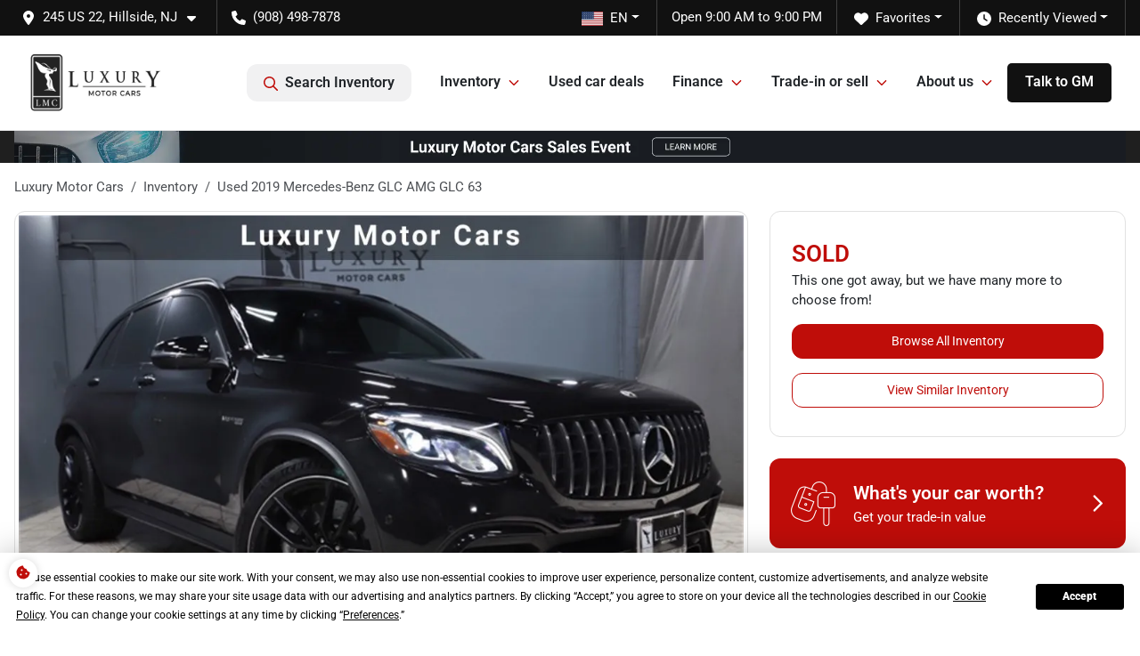

--- FILE ---
content_type: text/html; charset=utf-8
request_url: https://www.lmc22.com/used-cars/used-2019-mercedes-benz-glc-amg-glc-63-WDC0G8JBXKF501840-in-hillside-nj
body_size: 30527
content:
<!DOCTYPE html><html lang="en"><head><meta charSet="utf-8" data-next-head=""/><meta name="viewport" content="width=device-width, initial-scale=1.0" class="jsx-1680847070" data-next-head=""/><link rel="icon" href="https://static.overfuel.com/dealers/luxury-motor-cars/image/favicon-32x32.png" class="jsx-1680847070" data-next-head=""/><link rel="apple-touch-icon" sizes="180x180" href="https://static.overfuel.com/dealers/luxury-motor-cars/image/apple-touch-icon.png" class="jsx-1680847070" data-next-head=""/><link rel="icon" type="image/png" sizes="192x192" href="https://static.overfuel.com/dealers/luxury-motor-cars/image/android-chrome-192x192.png" class="jsx-1680847070" data-next-head=""/><link rel="icon" type="image/png" sizes="512x512" href="https://static.overfuel.com/dealers/luxury-motor-cars/image/android-chrome-512x512.png" class="jsx-1680847070" data-next-head=""/><meta name="format-detection" content="telephone=no,address=no" class="jsx-1680847070" data-next-head=""/><meta name="google-site-verification" content="BMB4kXjU-1RD020ng5xxUrUYNL2_DL9JlmHp_m143gI" class="jsx-1680847070" data-next-head=""/><link rel="preload" href="/font/roboto-v48-latin-regular.woff2" as="font" type="font/woff2" crossorigin="anonymous" class="jsx-b1edb5e55a1a9cb8" data-next-head=""/><link rel="preload" href="/font/roboto-v48-latin-600.woff2" as="font" type="font/woff2" crossorigin="anonymous" class="jsx-b1edb5e55a1a9cb8" data-next-head=""/><link rel="preload" href="/font/roboto-v48-latin-900.woff2" as="font" type="font/woff2" crossorigin="anonymous" class="jsx-b1edb5e55a1a9cb8" data-next-head=""/><title data-next-head="">Used 2019 Mercedes-Benz GLC AMG GLC 63 for sale in Hillside, NJ at Luxury Motor Cars | VIN: WDC0G8JBXKF501840</title><meta name="description" content="Used black 2019 Mercedes-Benz GLC AMG GLC 63 for sale in Hillside, New Jersey at Luxury Motor Cars | $39,888 | STK# LM501840" data-next-head=""/><meta property="og:title" content="Used 2019 Mercedes-Benz GLC AMG GLC 63 for sale in Hillside, NJ at Luxury Motor Cars | VIN: WDC0G8JBXKF501840" data-next-head=""/><meta property="og:site_name" content="Luxury Motor Cars" data-next-head=""/><meta property="og:type" content="website" data-next-head=""/><meta property="og:url" content="https://www.lmc22.com/used-cars/used-2019-mercedes-benz-glc-amg-glc-63-WDC0G8JBXKF501840-in-hillside-nj" data-next-head=""/><meta property="og:description" content="Used black 2019 Mercedes-Benz GLC AMG GLC 63 for sale in Hillside, New Jersey at Luxury Motor Cars | $39,888 | STK# LM501840" data-next-head=""/><meta property="og:image" content="https://static.overfuel.com/photos/302/101983/42ca817f82d44793be53a1e0cca5ad6c.webp" data-next-head=""/><link rel="canonical" href="https://www.lmc22.com/used-cars/used-2019-mercedes-benz-glc-amg-glc-63-WDC0G8JBXKF501840-in-hillside-nj" data-next-head=""/><link rel="preload" href="/_next/static/css/9ebcac98439c41a3.css" as="style"/><link rel="preload" href="/_next/static/css/b60c7510b0bb27b3.css" as="style"/><script type="application/ld+json" class="jsx-1680847070" data-next-head="">{"@context":"https://schema.org","@type":"Organization","url":"https://www.lmc22.com","logo":"https://static.overfuel.com/dealers/luxury-motor-cars/image/android-chrome-192x192.png"}</script><link rel="preload" as="image" imageSrcSet="https://static.overfuel.com/dealers/luxury-motor-cars/image/lmc-logo.webp?w=256&amp;q=80 1x, https://static.overfuel.com/dealers/luxury-motor-cars/image/lmc-logo.webp?w=384&amp;q=80 2x" fetchPriority="high" data-next-head=""/><link rel="preload" as="image" imageSrcSet="https://static.overfuel.com/dealers/luxury-motor-cars/image/lmc-logo.webp?w=128&amp;q=80 1x, https://static.overfuel.com/dealers/luxury-motor-cars/image/lmc-logo.webp?w=256&amp;q=80 2x" fetchPriority="high" data-next-head=""/><link rel="preload" as="image" imageSrcSet="https://static.overfuel.com/dealers/luxury-motor-cars/image/LMCSE_PB_Desktop.webp?w=3840&amp;q=80 1x" data-next-head=""/><link rel="preload" as="image" imageSrcSet="https://static.overfuel.com/photos/302/101983/42ca817f82d44793be53a1e0cca5ad6c.webp?w=1080&amp;q=80 1x, https://static.overfuel.com/photos/302/101983/42ca817f82d44793be53a1e0cca5ad6c.webp?w=1920&amp;q=80 2x" fetchPriority="high" data-next-head=""/><script id="fuel-script">
!function(){"use strict";let e=Document.prototype.createElement,t=["maps.googleapis.com","static.overfuel.com","_next",],r=["google-analytics","googletag","gtm","clarity","fbevents","adobe","tiqcdn","fluency","trueframe","edmunds","carnow",];Document.prototype.createElement=function(n,o){let c=e.call(this,n,o);return"string"==typeof n&&"script"===n.toLowerCase()&&Object.defineProperty(c,"src",{configurable:!0,enumerable:!0,get:()=>c.getAttribute("src"),set(e){(function e(r){try{let n=new URL(r,document.baseURI);return t.some(e=>n.hostname.includes(e))}catch{return!1}})(e)||(function e(t){try{let n=new URL(t,document.baseURI);return r.some(e=>n.hostname.includes(e))}catch{return!1}}(e),c.setAttribute("async","")),c.setAttribute("src",e)}}),c}}();
</script><script id="gainit" data-nscript="beforeInteractive">
            window.dataLayer = window.dataLayer || [];
            function gtag(){ window.dataLayer.push(arguments); }
            gtag('js', new Date());
            gtag('config', 'G-Q5WYE4PZJV');
            
          </script><link rel="stylesheet" href="/_next/static/css/9ebcac98439c41a3.css" data-n-g=""/><link rel="stylesheet" href="/_next/static/css/b60c7510b0bb27b3.css" data-n-p=""/><noscript data-n-css=""></noscript><script defer="" noModule="" src="/_next/static/chunks/polyfills-42372ed130431b0a.js"></script><script id="gatag" src="/gtag/js?id=G-Q5WYE4PZJV&amp;l=dataLayer" defer="" data-nscript="beforeInteractive"></script><script defer="" src="/_next/static/chunks/4429.68ae71efda5f1e22.js"></script><script defer="" src="/_next/static/chunks/8475.47831073e1b6ffaf.js"></script><script defer="" src="/_next/static/chunks/5601.9c144d6328ba2581.js"></script><script defer="" src="/_next/static/chunks/4744.3238be3c0e11f459.js"></script><script defer="" src="/_next/static/chunks/748.c76f477143a8f116.js"></script><script defer="" src="/_next/static/chunks/2056.fe5fbb4ced7daed5.js"></script><script defer="" src="/_next/static/chunks/04ce947b-1a2fb7fb7f4eb2eb.js"></script><script defer="" src="/_next/static/chunks/7115-0e695373b530fcce.js"></script><script defer="" src="/_next/static/chunks/2439-be50dbabb48591ef.js"></script><script defer="" src="/_next/static/chunks/9320-d3cb4c548ab2883c.js"></script><script defer="" src="/_next/static/chunks/655-f32d8bd654120190.js"></script><script defer="" src="/_next/static/chunks/4159-72e26b6c8b5e4fcf.js"></script><script defer="" src="/_next/static/chunks/1646-3e7dd0c8dea625e4.js"></script><script defer="" src="/_next/static/chunks/2033-ccbb47b0b86c3b08.js"></script><script defer="" src="/_next/static/chunks/872.15bd6bfb5d8cdca5.js"></script><script defer="" src="/_next/static/chunks/4610.cb5fe67beaf7f1de.js"></script><script defer="" src="/_next/static/chunks/3014.a9a0b5ab652f98e8.js"></script><script defer="" src="/_next/static/chunks/476.d481209788d7a27f.js"></script><script defer="" src="/_next/static/chunks/8482.8baad0095653a39f.js"></script><script defer="" src="/_next/static/chunks/6985.c321d642c328bfd5.js"></script><script defer="" src="/_next/static/chunks/4851.6e2fd352c54a4585.js"></script><script defer="" src="/_next/static/chunks/1125.640fa5418fefa5e2.js"></script><script src="/_next/static/chunks/webpack-396f4d16e82f8bb1.js" defer=""></script><script src="/_next/static/chunks/framework-77dff60c8c44585c.js" defer=""></script><script src="/_next/static/chunks/main-819ca9995167ee4f.js" defer=""></script><script src="/_next/static/chunks/pages/_app-d70018bfe3524097.js" defer=""></script><script src="/_next/static/chunks/8230-fd615141ef99310a.js" defer=""></script><script src="/_next/static/chunks/7856-db7bf741a0ee53d2.js" defer=""></script><script src="/_next/static/chunks/4587-68b5c796bc85d386.js" defer=""></script><script src="/_next/static/chunks/1423-77cd04bb72d43ce6.js" defer=""></script><script src="/_next/static/chunks/4761-d55ae15e52027e06.js" defer=""></script><script src="/_next/static/chunks/6554-17ce05496a22ed1d.js" defer=""></script><script src="/_next/static/chunks/4204-2d23ae957a7fea54.js" defer=""></script><script src="/_next/static/chunks/8670-5388bb14ca8a6ed3.js" defer=""></script><script src="/_next/static/chunks/5092-e77296cb7b41380d.js" defer=""></script><script src="/_next/static/chunks/2775-3db6e184bc3b7a64.js" defer=""></script><script src="/_next/static/chunks/pages/inventory/%5Bvdp-vehicle-details%5D-ce2a1684c1781393.js" defer=""></script><script src="/_next/static/Tww7YN66vdFG_9KOnHrxJ/_buildManifest.js" defer=""></script><script src="/_next/static/Tww7YN66vdFG_9KOnHrxJ/_ssgManifest.js" defer=""></script><style id="__jsx-b1edb5e55a1a9cb8">@font-face{font-display:s block;font-family:"Roboto";font-style:normal;font-weight:400;src:url("/font/roboto-v48-latin-regular.woff2")format("woff2")}@font-face{font-display:block;font-family:"Roboto";font-style:normal;font-weight:600;src:url("/font/roboto-v48-latin-600.woff2")format("woff2")}@font-face{font-display:block;font-family:"Roboto";font-style:normal;font-weight:900;src:url("/font/roboto-v48-latin-900.woff2")format("woff2")}body{font-family:"Roboto",system-ui,Arial,sans-serif!important}</style><style id="__jsx-1680847070">:root{--color-primary:#bf0d09;--color-secondary:#4F5256;--color-highlight:#4e5155;--persistent-banner-background-color:#1f1f1f;--persistent-banner-text-color:#ffffff;--srp-height:75%;--cookie-consent-bg:#343a40;--cookie-consent-text:#fff;--cookie-consent-link:#fff}body{letter-spacing:0;background:#fff;font-size:.95rem;top:0px!important} #mobile-nav{background:#fff}#header-nav ul li{position:relative;color:inherit;display:inline-block;padding:1.5rem 1rem;text-transform:none;font-size:16px}#header-nav a.noChildren{color:inherit}.text-primary,svg.text-primary,.blog-article a:not(.btn),.blog-article a:not(.btn):visited{color:var(--color-primary)!important;fill:var(--color-primary)}.blog-article a:not(.btn) svg,.blog-article a:not(.btn):visited svg{fill:var(--color-primary)!important}.bg-preheader{background:#111;color:#fff}.text-preheader{color:#fff!important}.bg-preheader i,.bg-preheader svg,.bg-preheader .dropdown-toggle::after{color:#fff!important;fill:#fff!important}.bg-header{background:#fff}.bg-footer{background:#111}.bg-heroSearch{background:black;padding:6rem 0;position:relative;overflow-x:clip;-webkit-background-size:cover!important;-moz-background-size:cover!important;-o-background-size:cover!important;background-size:cover!important;background-position:center center;background-repeat:no-repeat}.bg-heroSearch #hero-img{left:0;bottom:0}.text-highlight{color:#4e5155!important}.btn-outline-primary,.btn-outline-primary:hover{border-color:var(--color-primary);color:var(--color-primary)}.btn-outline-primary svg,.btn-outline-primary:hover svg,.btn-link svg{fill:var(--color-primary)}#top-banner svg{fill:#fff!important}.btn-outline-primary:focus{color:inherit}.btn-default:active{color:white!important}.btn-default:active svg{fill:white}.btn-link.show svg{fill:white!important}.btn-link.show::after{color:#fff!important}.cElement a,.cElement a:hover{color:var(--color-primary)}.cElement a.btn:not(.btn-outline-primary):not(.btn-primary){color:#fff}.split-boxes{background-image:linear-gradient(90deg,var(--color-secondary),var(--color-secondary)50%,var(--color-primary)0,var(--color-primary))}.img-srp-container:before{display:block;content:"";width:100%;padding-top:75%}.btn-outline-primary:disabled{color:var(--color-primary)!important;border-color:var(--color-primary)!important}.aiBg{position:relative;background:linear-gradient(90deg,var(--color-primary),#ccc);border-radius:14px;padding:2px}.aiBg input{border:0!important;z-index:5}.react-datepicker__day--selected,.react-datepicker__day--in-selecting-range,.react-datepicker__day--in-range,.react-datepicker__month-text--selected,.react-datepicker__month-text--in-selecting-range,.react-datepicker__month-text--in-range,.react-datepicker__quarter-text--selected,.react-datepicker__quarter-text--in-selecting-range,.react-datepicker__quarter-text--in-range,.react-datepicker__year-text--selected,.react-datepicker__year-text--in-selecting-range,.react-datepicker__year-text--in-range,.react-datepicker__day--keyboard-selected:hover,.react-datepicker__month-text--keyboard-selected:hover,.react-datepicker__quarter-text--keyboard-selected:hover,.react-datepicker__year-text--keyboard-selected:hover{background-color:var(--color-primary);color:white}.text-secondary{color:var(--color-secondary)!important}.ribbon span{background-color:var(--color-primary)!important}.border-primary,html:not([dir=rtl]) .border-primary,html[dir=rtl] .border-primary{border-color:var(--color-primary)!important}.drag-active{border:1px dashed var(--color-primary)!important}.progress-bar,.bg-primary,.badge-primary,.btn-primary,.nav-pills .nav-link.active,.nav-pills .nav-link.active:hover,.nav-pills .nav-link.active:focus,.btn-check:checked+.btn,.btn.active,.btn.show,.btn:first-child:active,:not(.btn-check)+.btn:active{background-color:var(--color-primary)!important}.btn-primary,.btn-check:checked+.btn,.btn.active,.btn.show,.btn:first-child:active,:not(.btn-check)+.btn:active{border-color:var(--color-primary)!important}.btn-secondary{background-color:var(--color-secondary)!important;border-color:var(--color-secondary)!important}.btn-secondary:focus,.btn-secondary.focus{border-color:var(--color-secondary)!important}.btn-primary:focus,.btn-primary.focus{border-color:var(--color-primary)!important}.btn-primary.disabled,.btn-primary:disabled{border-color:var(--color-primary)!important;background:var(--color-primary)!important}.border-theme,.btn-group .btn-primary,.input-group-prepend .btn-primary,.input-group-append .btn-primary{border-color:var(--color-primary)!important}.rdp-button:focus:not([disabled]),.rdp-button:active:not([disabled]){background-color:#f5f5f5!important;border-color:var(--color-primary)!important}.rdp-day_selected:not([disabled]),.rdp-day_selected:focus:not([disabled]),.rdp-day_selected:active:not([disabled]),.rdp-day_selected:hover:not([disabled]){background-color:var(--color-primary)!important}.btn-group .active svg{color:var(--color-primary)!important}#header-nav ul li::after{border-color:var(--color-primary)!important}.bg-secondary,.badge-secondary{background-color:var(--color-secondary)!important;color:white!important}#languagedropdown{color:#fff;text-decoration:none;margin-top:-3px}.goog-te-combo{width:100%;background:#111!important;color:#fff!important;border:none;font-size:.9rem!important;font-family:inherit!important;margin:1px 0!important;-webkit-appearance:none}#persistent_banner_desktop,#persistent_banner_mobile,#persistent_banner_desktop a,#persistent_banner_mobile a{background-color:#1f1f1f;z-index:5;color:#ffffff!important}.gg-app{z-index:1!important}@media(max-width:575px){.bg-heroSearch #hero-img-mobile{object-fit:cover;width:100%!important;height:100%!important;top:0}
        }@media(min-width:576px){.bg-heroSearch{padding:7rem 0;position:relative;background-image:url("https://static.overfuel.com/dealers/luxury-motor-cars/image/luxurymotors3_desktop_hero.webp");-webkit-background-size:cover!important;-moz-background-size:cover!important;-o-background-size:cover!important;background-size:cover!important;background-position:top center;background-repeat:no-repeat}.srpCardLocation{cursor:default!important}.srpCardLocation .fa-phone{display:none!important}}#top-banner {background-color: #343434 !important; }
        
        .bg-preheader.text-preheader.theme-dark { border-bottom: 0px !important; }

.bg-preheader #favorites, .bg-preheader #recents { color: #fff !important; }

#persistent_banner_desktop {
    background-color: #1f1f1f;
}

#header-nav ul:first-child > li:last-of-type {
    padding: 9px 20px !important;
    background: #111;
    border-radius: 5px;
    color: #fff !important;
}

@media (max-width: 575px) {
	.bg-heroSearch { padding: 3rem 0; }
}

        

        
      </style><style id="__jsx-3394329895">.container-fluid{max-width:2548px!important}#desktop-search{width:100%}#header-nav ul li,#search_desktop{font-weight:600}#header-nav ul li ul{top:3.5rem;border-radius:12px}#header-nav ul>li:last-of-type{padding-right:0!important}#header-nav ul li ul li{font-weight:normal!important}.searchInventory{border-color:#E8E8E8!important;padding:1.5rem 1rem}.searchInventory svg{fill:#bf0d09}#googletranslate{padding-top:.6rem}.route-home #persistent-search{display:none}.card{overflow:hidden;border:1px solid transparent!important;box-shadow:0 0 0!important;border:1px solid#e1e1e1!important;border-radius:12px!important}.card-header{border-radius:12px 12px 0 0!important}.card-footer:last-child{border-radius:0 0 12px 12px!important}.rounded,.btn,input,.form-control,#home-search-wrapper,.custom-select{border-radius:12px!important}.rounded_bottom{border-bottom-left-radius:12px;border-bottom-right-radius:12px}.btn-group .btn:first-child{border-radius:12px 0 0 12px!important}.btn-group .btn:last-child{border-radius:0 12px 12px 0!important}.btn-group .btn{border-radius:0!important}.btn-group .btn.active{border-color:#bf0d09!important}.input-group>.form-control:not(.border-radius-0):not(:first-child),.input-group>.custom-select:not(.border-radius-0):not(:first-child){border-radius:0 12px 12px 0!important}.input-group>.input-group-text.prepend:first-of-type{border-radius:12px 0 0 12px!important}.input-group>.input-group-text.append:last-of-type{border-radius:0 12px 12px 0!important}.border-radius-0{border-radius:0 0 0 0!important;border-bottom-right-radius:0!important;border-bottom-left-radius:0!important;border-top-right-radius:0!important;border-top-left-radius:0!important}.accordion-item:first-of-type{border-radius:12px 12px 0 0!important}.accordion-item:last-of-type{border-radius:0 0 12px 12px!important}</style></head><body> <link rel="preload" as="image" imageSrcSet="https://static.overfuel.com/dealers/luxury-motor-cars/image/lmc-logo.webp?w=256&amp;q=80 1x, https://static.overfuel.com/dealers/luxury-motor-cars/image/lmc-logo.webp?w=384&amp;q=80 2x" fetchPriority="high"/><link rel="preload" as="image" imageSrcSet="https://static.overfuel.com/dealers/luxury-motor-cars/image/lmc-logo.webp?w=128&amp;q=80 1x, https://static.overfuel.com/dealers/luxury-motor-cars/image/lmc-logo.webp?w=256&amp;q=80 2x" fetchPriority="high"/><link rel="preload" as="image" imageSrcSet="https://static.overfuel.com/dealers/luxury-motor-cars/image/LMCSE_PB_Desktop.webp?w=3840&amp;q=80 1x"/><link rel="preload" as="image" imageSrcSet="https://static.overfuel.com/photos/302/101983/42ca817f82d44793be53a1e0cca5ad6c.webp?w=1080&amp;q=80 1x, https://static.overfuel.com/photos/302/101983/42ca817f82d44793be53a1e0cca5ad6c.webp?w=1920&amp;q=80 2x" fetchPriority="high"/><div id="__next"><a href="#" class="jsx-1680847070 termly-display-preferences"><span class="d-inline-block faIcon ofa-solid ofa-cookie-bite text-primary"><svg height="16" width="16" fill="#bf0d09"><use xlink:href="/solid.svg#cookie-bite"></use></svg></span></a><script type="application/ld+json" class="jsx-1680847070">{"@context":"https://schema.org","@type":["AutoDealer","LocalBusiness"],"name":"Luxury Motor Cars","image":"https://static.overfuel.com/dealers/luxury-motor-cars/image/luxury-motor-cars-og.webp","@id":"https://www.lmc22.com/#organization","url":"https://www.lmc22.com/","telephone":"+19084987878","address":{"@type":"PostalAddress","streetAddress":"245 US 22","addressLocality":"Hillside","addressRegion":"NJ","postalCode":"07205","addressCountry":"US"},"geo":{"@type":"GeoCoordinates","latitude":40.698871,"longitude":-74.2270788},"openingHoursSpecification":[{"@type":"OpeningHoursSpecification","dayOfWeek":"Monday","opens":"09:00","closes":"21:00"},{"@type":"OpeningHoursSpecification","dayOfWeek":"Tuesday","opens":"09:00","closes":"21:00"},{"@type":"OpeningHoursSpecification","dayOfWeek":"Wednesday","opens":"09:00","closes":"21:00"},{"@type":"OpeningHoursSpecification","dayOfWeek":"Thursday","opens":"09:00","closes":"21:00"},{"@type":"OpeningHoursSpecification","dayOfWeek":"Friday","opens":"09:00","closes":"21:00"},{"@type":"OpeningHoursSpecification","dayOfWeek":"Saturday","opens":"09:00","closes":"18:00"}],"sameAs":["https://www.facebook.com/lmc22nj","https://x.com/LuxMotorCars_","https://www.instagram.com/luxurymotorcars22?utm_source=ig_web_button_share_sheet&igsh=ZDNlZDc0MzIxNw=="],"aggregateRating":{"@type":"AggregateRating","ratingValue":4.1,"reviewCount":2052},"hasMap":"https://maps.google.com/?q=245+US+22+Hillside+NJ+07205","contactPoint":[{"@type":"ContactPoint","contactType":"Sales","telephone":"+19084987878","availableLanguage":["English","Spanish"],"areaServed":"US"}],"knowsAbout":["used cars","trade-in","auto financing","vehicle service"]}</script><div translate="no" class="jsx-1680847070 notranslate"><div id="google_translate_element" style="display:none" class="jsx-1680847070"></div></div><div class="mode-undefined full_width route-vdp"><header role="banner" class="d-none d-xl-block " id="header-desktop"><div class="border-bottom bg-preheader text-preheader theme-dark"><div class="container-fluid"><div class="row"><div class="col"><div class="py-2 ps-2 pe-3 d-inline-block cursor-pointer border-end position-relative locationDropdown" role="button" data-cy="header-location-dropdown"><span class="d-inline-block faIcon ofa-solid ofa-location-dot me-2"><svg height="16" width="16" fill="inherit"><use xlink:href="/solid.svg#location-dot"></use></svg></span><span class="d-inline-block me-1 notranslate">245 US 22, Hillside, NJ<span class="d-inline-block faIcon ofa-solid ofa-caret-down ms-2"><svg height="16" width="16" fill="inherit"><use xlink:href="/solid.svg#caret-down"></use></svg></span></span></div><div class="py-2  px-3 d-inline-block "><span data-cy="header-phone" role="button" class="text-preheader"><span class="d-inline-block faIcon ofa-solid ofa-phone me-2"><svg height="16" width="16" fill="inherit"><use xlink:href="/solid.svg#phone"></use></svg></span>(908) 498-7878</span></div><div class="float-end py-2 text-end border-end"><div class="dropdown"><button type="button" id="recents" aria-expanded="false" class="py-0 text-decoration-none text-white dropdown-toggle btn btn-link"><span class="d-inline-block faIcon ofa-solid ofa-clock me-2 float-start mt-0"><svg height="16" width="16" fill="inherit"><use xlink:href="/solid.svg#clock"></use></svg></span>Recently Viewed</button></div></div><div class="float-end py-2 border-end text-end"><div class="dropdown"><button type="button" id="favorites" aria-expanded="false" class="py-0 text-decoration-none text-white dropdown-toggle btn btn-link"><span class="d-inline-block faIcon ofa-solid ofa-heart me-2"><svg height="16" width="16" fill="inherit"><use xlink:href="/solid.svg#heart"></use></svg></span>Favorites</button></div></div><div class="py-2 px-3 float-end text-end border-end" id="currentLocation"><span>Open 9:00 AM to 9:00 PM</span></div><div class="float-end py-2 border-end text-end"></div></div></div></div></div><div class="px-3 border-bottom bg-header position-relative py-2" id="interior_header"><div class="container-fluid"><div class="d-flex align-items-center"><a title="Luxury Motor Cars" id="logo-link" href="/"><img alt="Luxury Motor Cars" id="logo" fetchPriority="high" loading="eager" width="150" height="70" decoding="async" data-nimg="1" style="color:transparent" srcSet="https://static.overfuel.com/dealers/luxury-motor-cars/image/lmc-logo.webp?w=256&amp;q=80 1x, https://static.overfuel.com/dealers/luxury-motor-cars/image/lmc-logo.webp?w=384&amp;q=80 2x" src="https://static.overfuel.com/dealers/luxury-motor-cars/image/lmc-logo.webp?w=384&amp;q=80"/></a><div class="ms-auto" id="header-nav"><ul><li class="searchInventory"><button type="button" id="search_desktop" title="Browse Inventory" class="text-decoration-none text-dark bg-light btn btn-link"><span class="d-inline-block faIcon ofa-regular ofa-magnifying-glass me-2"><svg height="16" width="16" fill="inherit"><use xlink:href="/regular.svg#magnifying-glass"></use></svg></span>Search Inventory</button></li><li class="cursor-pointer">Inventory<span class="d-inline-block faIcon ofa-regular ofa-angle-down ms-2 text-primary"><svg height="15" width="14" fill="#bf0d09"><use xlink:href="/regular.svg#angle-down"></use></svg></span><ul><li class="cursor-pointer"><a target="_self" title="All inventory" class="" href="/inventory">All inventory</a></li><li class="cursor-pointer"><a target="_self" title="Cars" class="" href="/cars">Cars</a></li><li class="cursor-pointer"><a target="_self" title="Trucks" class="" href="/trucks">Trucks</a></li><li class="cursor-pointer"><a target="_self" title="SUVs" class="" href="/suvs">SUVs</a></li><li class="cursor-pointer"><a target="_self" title="Convertibles" class="" href="/convertibles">Convertibles</a></li><li class="cursor-pointer"><a target="_self" title="Vehicles under $20k" class="" href="/cars-under-20000-for-sale">Vehicles under $20k</a></li></ul></li><li class="cursor-pointer"><a target="_self" title="Used car deals" class="noChildren" href="/used-car-deals">Used car deals</a></li><li class="cursor-pointer">Finance<span class="d-inline-block faIcon ofa-regular ofa-angle-down ms-2 text-primary"><svg height="15" width="14" fill="#bf0d09"><use xlink:href="/regular.svg#angle-down"></use></svg></span><ul><li class="cursor-pointer"><a target="_self" title="Get approved" class="" href="/car-loan">Get approved</a></li><li class="cursor-pointer"><a target="_self" title="Car loan calculator" class="" href="/car-loan-calculator">Car loan calculator</a></li></ul></li><li class="cursor-pointer">Trade-in or sell<span class="d-inline-block faIcon ofa-regular ofa-angle-down ms-2 text-primary"><svg height="15" width="14" fill="#bf0d09"><use xlink:href="/regular.svg#angle-down"></use></svg></span><ul><li class="cursor-pointer"><a target="_self" title="Get trade-in value" class="" href="/trade-in-value">Get trade-in value</a></li><li class="cursor-pointer"><a target="_self" title="We&#x27;ll buy your car" class="" href="/sell-my-car">We&#x27;ll buy your car</a></li></ul></li><li class="cursor-pointer">About us<span class="d-inline-block faIcon ofa-regular ofa-angle-down ms-2 text-primary"><svg height="15" width="14" fill="#bf0d09"><use xlink:href="/regular.svg#angle-down"></use></svg></span><ul><li class="cursor-pointer"><a target="_self" title="About us" class="" href="/about">About us</a></li><li class="cursor-pointer"><a target="_self" title="Contact us" class="" href="/contact-us">Contact us</a></li><li class="cursor-pointer"><a target="_self" title="7-day exchange guarantee" class="" href="/guarantee">7-day exchange guarantee</a></li><li class="cursor-pointer"><a target="_self" title="Dealer near Garwood" class="" href="/used-car-dealer-near-east-garwood-nj">Dealer near Garwood</a></li><li class="cursor-pointer"><a target="_self" title="Dealer near Bayonne" class="" href="/luxury-used-dealer-near-bayonne-nj">Dealer near Bayonne</a></li><li class="cursor-pointer"><a target="_self" title="Luxury dealership near NJ" class="" href="/luxury-car-dealer-near-bloomfield-township-nj">Luxury dealership near NJ</a></li><li class="cursor-pointer"><a target="_self" title="Dealer near Greenville" class="" href="/luxury-used-dealer-near-greenville-nj">Dealer near Greenville</a></li><li class="cursor-pointer"><a target="_self" title="Dealer Near Hoboken, NJ" class="" href="/dealer-near-hoboken-nj">Dealer Near Hoboken, NJ</a></li><li class="cursor-pointer"><a target="_self" title="Dealer near Fanwood, NJ" class="" href="/luxury-used-dealer-near-fanwood-nj">Dealer near Fanwood, NJ</a></li><li class="cursor-pointer"><a target="_self" title="Dealer Near Scotch Plains, NJ" class="" href="/luxury-used-dealer-near-scotch-plains-township-nj">Dealer Near Scotch Plains, NJ</a></li><li class="cursor-pointer"><a target="_self" title="East Rutherford Dealer" class="" href="/used-car-dealer-near-east-rutherford-nj">East Rutherford Dealer</a></li><li class="cursor-pointer"><a target="_self" title="Used cars near Montclair" class="" href="/luxury-used-dealer-near-montclair-township-nj">Used cars near Montclair</a></li><li class="cursor-pointer"><a target="_self" title="Customer reviews" class="" href="/customer-reviews">Customer reviews</a></li><li class="cursor-pointer"><a target="_self" title="Directions" class="" href="/directions">Directions</a></li></ul></li><li class="cursor-pointer"><a target="_self" title="Talk to GM" class="noChildren" href="/talk-to-gm">Talk to GM</a></li></ul></div></div><div class="clearfix"></div></div></div><div id="openclosed" class="bg-secondary py-2 px-3 text-white text-center d-none">Open from 9:00 AM to 9:00 PM</div></header><div id="mobile-nav" class="border-bottom border-bottom d-xl-none position-fixed d-flex align-items-center w-100"><div class="d-flex w-100 align-items-center " id="mobile-header"><div class="text-left w-100 ps-2" id="mobile-logo"><img alt="Luxury Motor Cars" fetchPriority="high" loading="eager" width="107" height="50" decoding="async" data-nimg="1" style="color:transparent" srcSet="https://static.overfuel.com/dealers/luxury-motor-cars/image/lmc-logo.webp?w=128&amp;q=80 1x, https://static.overfuel.com/dealers/luxury-motor-cars/image/lmc-logo.webp?w=256&amp;q=80 2x" src="https://static.overfuel.com/dealers/luxury-motor-cars/image/lmc-logo.webp?w=256&amp;q=80"/></div><div class="my-0 ms-auto mobilePhone px-2 "><span class="d-inline-block faIcon ofa-solid ofa-phone h3 my-0"><svg height="25" width="25" fill="#bf0d09"><use xlink:href="/solid.svg#phone"></use></svg></span></div><div class="text-end ps-2 "><span class="d-inline-block faIcon ofa-solid ofa-bars h2 me-1 mb-0 mt-n1"><svg height="29" width="29" fill="#bf0d09"><use xlink:href="/solid.svg#bars"></use></svg></span></div></div></div><div style="height:63px" class="d-block d-xl-none" id="mobile-nav-spacer"></div><div id="persistent_banner_desktop"><div class="container"><a title="Learn More" class="cursor-pointer" href="/used-car-sales-event"><img alt="Special promotion" width="2840" height="90" decoding="async" data-nimg="1" class="img-fluid" style="color:transparent" srcSet="https://static.overfuel.com/dealers/luxury-motor-cars/image/LMCSE_PB_Desktop.webp?w=3840&amp;q=80 1x" src="https://static.overfuel.com/dealers/luxury-motor-cars/image/LMCSE_PB_Desktop.webp?w=3840&amp;q=80"/></a></div></div><script type="application/ld+json">{"@context":"https://schema.org/","@type":["Product","Car"],"name":"2019 Mercedes-Benz GLC AMG GLC 63","image":"https://static.overfuel.com/photos/302/101983/42ca817f82d44793be53a1e0cca5ad6c.webp","vehicleIdentificationNumber":"WDC0G8JBXKF501840","offers":{"@type":"Offer","priceCurrency":"USD","price":39888,"availability":"https://schema.org/OutOfStock","priceValidUntil":"2026-02-18"},"additionalProperty":[{"@type":"PropertyValue","name":"Horsepower","value":"469 hp"},{"@type":"PropertyValue","name":"Torque","value":"479 lb-ft"},{"@type":"PropertyValue","name":"Fuel Economy (City)","value":"16 MPG"},{"@type":"PropertyValue","name":"Fuel Type","value":"Gasoline"},{"@type":"PropertyValue","name":"Transmission","value":"9-Speed Automatic w/OD"},{"@type":"PropertyValue","name":"Drive Type","value":"AWD"}],"itemCondition":"https://schema.org/UsedCondition","description":"Pre-owned 2019 Mercedes-Benz GLC AMG GLC 63 in Hillside, NJ","brand":{"@type":"Brand","name":"Mercedes-Benz"},"model":"GLC","vehicleConfiguration":"AMG GLC 63","vehicleModelDate":2019,"mileageFromOdometer":{"@type":"QuantitativeValue","value":64798,"unitCode":"SMI"},"color":"Black","vehicleInteriorColor":"Black","vehicleInteriorType":"Standard","bodyType":"suv","vehicleEngine":{"@type":"EngineSpecification","fuelType":"Gasoline"},"vehicleTransmission":"Automatic","numberOfDoors":4,"driveWheelConfiguration":"https://schema.org/AllWheelDriveConfiguration"}</script><div class="my-3 d-none d-xl-block container"><ol class="breadcrumb my-3 d-none d-xl-flex" itemScope="" itemType="https://schema.org/BreadcrumbList"><li class="breadcrumb-item notranslate" itemProp="itemListElement" itemScope="" itemType="https://schema.org/ListItem"><a itemProp="item" href="/"><span itemProp="name">Luxury Motor Cars</span></a><meta itemProp="position" content="1"/></li><li class="breadcrumb-item" itemProp="itemListElement" itemScope="" itemType="https://schema.org/ListItem"><a title="Inventory" itemProp="item" href="/inventory"><span itemProp="name">Inventory</span></a><meta itemProp="position" content="2"/></li><li class="breadcrumb-item active" itemProp="itemListElement" itemScope="" itemType="https://schema.org/ListItem"><span itemProp="name">Used 2019 Mercedes-Benz GLC AMG GLC 63</span><meta itemProp="position" content="3"/></li></ol></div><main role="main" class="mt-3 mb-3 mb-sm-5 vdp_pre-owned make_mercedes-benz body_suv no-discount  container"><div class="row"><div class="col-xl-8"><div class="bg-white card"><div class="py-0 px-0 py-sm-1 px-sm-1 card-body"><div class="p-0 p-lg-1 photoCount1"><img alt="2019 Mercedes-Benz GLC AMG GLC 63 for sale in Hillside, NJ" fetchPriority="high" loading="eager" width="926" height="694" decoding="async" data-nimg="1" class="img-fluid" style="color:transparent" srcSet="https://static.overfuel.com/photos/302/101983/42ca817f82d44793be53a1e0cca5ad6c.webp?w=1080&amp;q=80 1x, https://static.overfuel.com/photos/302/101983/42ca817f82d44793be53a1e0cca5ad6c.webp?w=1920&amp;q=80 2x" src="https://static.overfuel.com/photos/302/101983/42ca817f82d44793be53a1e0cca5ad6c.webp?w=1920&amp;q=80"/></div></div><div class="border-top py-2 border-bottom card-footer"><div><div class="text-start"><div class="ms-auto float-xl-end mt-2"><button type="button" style="display:none" class="spin-car btn btn-primary"><span class="d-inline-block faIcon ofa-solid ofa-circle-play me-2"><svg height="16" width="16" fill="inherit"><use xlink:href="/solid.svg#circle-play"></use></svg></span>360° walk-around</button></div><h1 data-cy="vehicle-title" class="h3 mt-0 mb-2 font-weight-bold notranslate">2019 Mercedes-Benz GLC AMG GLC 63</h1><div class="vdp-miles">64,798 miles</div><div class="d-none" id="td_year">2019</div><div class="d-none" id="td_make">Mercedes-Benz</div><div class="d-none" id="td_model">GLC</div></div></div></div><div class="d-block bg-white d-xl-none pb-2 card-footer"><p class="font-weight-bold text-xlarge mt-1 mb-0"><span class="text-primary">SOLD</span></p><p>This one got away, but we have many more to choose from!</p><a title="Browse Inventory" class="btn btn-primary w-100 mb-3" href="/inventory?utm_source=website&amp;utm_medium=internallink&amp;utm_campaign=sold-inventory&amp;utm_id=WDC0G8JBXKF501840">Browse All Inventory</a><a title="View Similar Inventory" class="btn btn-outline-primary w-100 mb-2" href="/used-cars/used-2019-mercedes-benz-glc-amg-glc-63-WDC0G8JBXKF501840-in-hillside-nj#relatedvehicles?utm_source=website&amp;utm_medium=internallink&amp;utm_campaign=sold-inventory&amp;utm_id=WDC0G8JBXKF501840">View Similar Inventory</a></div><div class="d-block d-xl-none bg-white text-center p-0 card-footer"></div><div class="px-4 py-3 bg-lighter font-weight-bold card-footer"><div class="d-flex align-items-center row"><div class="text-center text-md-start col-md-8 col-12"><h2 class="h5 my-0 font-weight-bold">2019 Mercedes-Benz GLC AMG GLC 63<!-- --> Details</h2></div><div class="text-center text-md-end col-md-4 col-12"></div></div></div><div class="px-4 py-3 bg-white card-footer"><div class="row"><div class="col-sm-6"><table class="table card-table table-borderless inventory-table vehicledetails"><tbody><tr class="ps-0 tr_condition"><td width="50%"><b>Condition</b></td><td class="pe-0">Pre-owned</td></tr><tr class="ps-0 notranslate tr_body"><td width="50%"><b>Body Type</b></td><td class="pe-0">SUV</td></tr><tr class="ps-0 tr_trim"><td width="50%"><b>Trim</b></td><td class="pe-0">AMG GLC 63</td></tr><tr class="ps-0 tr_series"><td width="50%"><b>Series</b></td><td class="pe-0">AMG GLC 63 4MATIC+ SUV</td></tr><tr class="ps-0 tr_stocknumber"><td width="50%"><b>Stock #</b></td><td class="pe-0">LM501840</td></tr><tr class="ps-0 notranslate tr_vin"><td width="50%"><b>VIN</b></td><td class="pe-0"><span data-vin="WDC0G8JBXKF501840">WDC0G8JBXKF501840</span></td></tr><tr class="ps-0 tr_exteriorcolor"><td width="50%"><b>Exterior Color</b></td><td class="pe-0"><span class="colorIndicator ms-0 me-1" style="background-color:Black"></span>Obsidian Black Metallic</td></tr><tr class="ps-0 tr_interiorcolor"><td width="50%"><b>Interior Color</b></td><td class="pe-0"><span class="colorIndicator ms-0 me-1" style="background-color:Black"></span>Black</td></tr></tbody></table></div><div class="col-sm-6"><table class="table card-table table-borderless inventory-table vehicledetails"><tbody><tr class="ps-0 tr_seatingcapacity"><td width="50%"><b>Passengers</b></td><td class="pe-0">5</td></tr><tr class="ps-0 tr_drivetrain"><td width="50%"><b>Drivetrain</b></td><td class="pe-0">4MATIC®</td></tr><tr class="ps-0 tr_maxhorsepower"><td width="50%"><b>Horsepower</b></td><td class="pe-0">469 hp @ 5500 RPM</td></tr><tr class="ps-0 tr_maxtorque"><td width="50%"><b>Torque</b></td><td class="pe-0">479 lb-ft @ 1750 RPM</td></tr><tr class="ps-0 tr_fuel"><td width="50%"><b>Fuel Type</b></td><td class="pe-0">Gasoline</td></tr><tr class="ps-0 tr_mpgcity"><td width="50%"><b>Fuel Economy</b></td><td class="pe-0">16<!-- --> City / <!-- -->22<!-- --> Hwy</td></tr><tr class="ps-0 tr_transmission"><td width="50%"><b>Transmission</b></td><td class="pe-0">9-Speed Automatic w/OD</td></tr><tr class="ps-0 tr_engine"><td width="50%"><b>Engine</b></td><td class="pe-0">4.0L V8</td></tr></tbody></table></div></div><div id="ipacketdesktop"><div id="aipModules_WDC0G8JBXKF501840"></div></div></div><div class="px-4 py-3 bg-lighter font-weight-bold card-footer"><h2 class="text-small my-0 font-weight-bold">2019 Mercedes-Benz GLC AMG GLC 63<!-- --> Key Features</h2></div><div class="text-start p-0 bg-lighter card-footer"><div class="no-gutters px-3 pt-3 pt-sm-0 pb-0 pb-sm-3 row"><div class="pt-0 px-0 px-sm-2 pt-sm-3  col-sm-4 col-12"><div class="p-3 mb-2 mb-sm-0 bg-white border rounded text-nowrap"><div class="text-truncate"><img alt="Automatic climate control" loading="lazy" width="18" height="18" decoding="async" data-nimg="1" class="opacity-50 tile-img d-inline-block float-start me-2" style="color:transparent" srcSet="https://static.overfuel.com/images/features/automatic-climate-control.png?w=32&amp;q=80 1x, https://static.overfuel.com/images/features/automatic-climate-control.png?w=48&amp;q=80 2x" src="https://static.overfuel.com/images/features/automatic-climate-control.png?w=48&amp;q=80"/>Automatic climate control</div></div></div><div class="pt-0 px-0 px-sm-2 pt-sm-3  col-sm-4 col-12"><div class="p-3 mb-2 mb-sm-0 bg-white border rounded text-nowrap"><div class="text-truncate"><img alt="Backup camera" loading="lazy" width="18" height="18" decoding="async" data-nimg="1" class="opacity-50 tile-img d-inline-block float-start me-2" style="color:transparent" srcSet="https://static.overfuel.com/images/features/backup-camera.png?w=32&amp;q=80 1x, https://static.overfuel.com/images/features/backup-camera.png?w=48&amp;q=80 2x" src="https://static.overfuel.com/images/features/backup-camera.png?w=48&amp;q=80"/>Backup camera</div></div></div><div class="pt-0 px-0 px-sm-2 pt-sm-3  col-sm-4 col-12"><div class="p-3 mb-2 mb-sm-0 bg-white border rounded text-nowrap"><div class="text-truncate"><img alt="Blind spot monitor" loading="lazy" width="18" height="18" decoding="async" data-nimg="1" class="opacity-50 tile-img d-inline-block float-start me-2" style="color:transparent" srcSet="https://static.overfuel.com/images/features/blind-spot-monitor.png?w=32&amp;q=80 1x, https://static.overfuel.com/images/features/blind-spot-monitor.png?w=48&amp;q=80 2x" src="https://static.overfuel.com/images/features/blind-spot-monitor.png?w=48&amp;q=80"/>Blind spot monitor</div></div></div><div class="pt-0 px-0 px-sm-2 pt-sm-3  col-sm-4 col-12"><div class="p-3 mb-2 mb-sm-0 bg-white border rounded text-nowrap"><div class="text-truncate"><img alt="Bluetooth" loading="lazy" width="18" height="18" decoding="async" data-nimg="1" class="opacity-50 tile-img d-inline-block float-start me-2" style="color:transparent" srcSet="https://static.overfuel.com/images/features/bluetooth.png?w=32&amp;q=80 1x, https://static.overfuel.com/images/features/bluetooth.png?w=48&amp;q=80 2x" src="https://static.overfuel.com/images/features/bluetooth.png?w=48&amp;q=80"/>Bluetooth</div></div></div><div class="pt-0 px-0 px-sm-2 pt-sm-3  col-sm-4 col-12"><div class="p-3 mb-2 mb-sm-0 bg-white border rounded text-nowrap"><div class="text-truncate"><img alt="Collision warning" loading="lazy" width="18" height="18" decoding="async" data-nimg="1" class="opacity-50 tile-img d-inline-block float-start me-2" style="color:transparent" srcSet="https://static.overfuel.com/images/features/collision-warning.png?w=32&amp;q=80 1x, https://static.overfuel.com/images/features/collision-warning.png?w=48&amp;q=80 2x" src="https://static.overfuel.com/images/features/collision-warning.png?w=48&amp;q=80"/>Collision warning</div></div></div><div class="pt-0 px-0 px-sm-2 pt-sm-3  col-sm-4 col-12"><div class="p-3 mb-2 mb-sm-0 bg-white border rounded text-nowrap"><div class="text-truncate"><img alt="Heated seats" loading="lazy" width="18" height="18" decoding="async" data-nimg="1" class="opacity-50 tile-img d-inline-block float-start me-2" style="color:transparent" srcSet="https://static.overfuel.com/images/features/heated-seats.png?w=32&amp;q=80 1x, https://static.overfuel.com/images/features/heated-seats.png?w=48&amp;q=80 2x" src="https://static.overfuel.com/images/features/heated-seats.png?w=48&amp;q=80"/>Heated seats</div></div></div><div class="pt-0 px-0 px-sm-2 pt-sm-3  col-sm-4 col-12"><div class="p-3 mb-2 mb-sm-0 bg-white border rounded text-nowrap"><div class="text-truncate"><img alt="Keyless entry" loading="lazy" width="18" height="18" decoding="async" data-nimg="1" class="opacity-50 tile-img d-inline-block float-start me-2" style="color:transparent" srcSet="https://static.overfuel.com/images/features/keyless-entry.png?w=32&amp;q=80 1x, https://static.overfuel.com/images/features/keyless-entry.png?w=48&amp;q=80 2x" src="https://static.overfuel.com/images/features/keyless-entry.png?w=48&amp;q=80"/>Keyless entry</div></div></div><div class="pt-0 px-0 px-sm-2 pt-sm-3  col-sm-4 col-12"><div class="p-3 mb-2 mb-sm-0 bg-white border rounded text-nowrap"><div class="text-truncate"><img alt="Lane departure warning" loading="lazy" width="18" height="18" decoding="async" data-nimg="1" class="opacity-50 tile-img d-inline-block float-start me-2" style="color:transparent" srcSet="https://static.overfuel.com/images/features/lane-departure-warning.png?w=32&amp;q=80 1x, https://static.overfuel.com/images/features/lane-departure-warning.png?w=48&amp;q=80 2x" src="https://static.overfuel.com/images/features/lane-departure-warning.png?w=48&amp;q=80"/>Lane departure warning</div></div></div><div class="pt-0 px-0 px-sm-2 pt-sm-3  col-sm-4 col-12"><div class="p-3 mb-2 mb-sm-0 bg-white border rounded text-nowrap"><div class="text-truncate"><img alt="Memory seats" loading="lazy" width="18" height="18" decoding="async" data-nimg="1" class="opacity-50 tile-img d-inline-block float-start me-2" style="color:transparent" srcSet="https://static.overfuel.com/images/features/memory-seats.png?w=32&amp;q=80 1x, https://static.overfuel.com/images/features/memory-seats.png?w=48&amp;q=80 2x" src="https://static.overfuel.com/images/features/memory-seats.png?w=48&amp;q=80"/>Memory seats</div></div></div><div class="pt-0 px-0 px-sm-2 pt-sm-3 d-none col-sm-4 col-12"><div class="p-3 mb-2 mb-sm-0 bg-white border rounded text-nowrap"><div class="text-truncate"><img alt="Power seats" loading="lazy" width="18" height="18" decoding="async" data-nimg="1" class="opacity-50 tile-img d-inline-block float-start me-2" style="color:transparent" srcSet="https://static.overfuel.com/images/features/power-seats.png?w=32&amp;q=80 1x, https://static.overfuel.com/images/features/power-seats.png?w=48&amp;q=80 2x" src="https://static.overfuel.com/images/features/power-seats.png?w=48&amp;q=80"/>Power seats</div></div></div><div class="pt-0 px-0 px-sm-2 pt-sm-3 d-none col-sm-4 col-12"><div class="p-3 mb-2 mb-sm-0 bg-white border rounded text-nowrap"><div class="text-truncate"><img alt="Premium audio" loading="lazy" width="18" height="18" decoding="async" data-nimg="1" class="opacity-50 tile-img d-inline-block float-start me-2" style="color:transparent" srcSet="https://static.overfuel.com/images/features/premium-audio.png?w=32&amp;q=80 1x, https://static.overfuel.com/images/features/premium-audio.png?w=48&amp;q=80 2x" src="https://static.overfuel.com/images/features/premium-audio.png?w=48&amp;q=80"/>Premium audio</div></div></div><div class="pt-0 px-0 px-sm-2 pt-sm-3 d-none col-sm-4 col-12"><div class="p-3 mb-2 mb-sm-0 bg-white border rounded text-nowrap"><div class="text-truncate"><img alt="Push start" loading="lazy" width="18" height="18" decoding="async" data-nimg="1" class="opacity-50 tile-img d-inline-block float-start me-2" style="color:transparent" srcSet="https://static.overfuel.com/images/features/push-start.png?w=32&amp;q=80 1x, https://static.overfuel.com/images/features/push-start.png?w=48&amp;q=80 2x" src="https://static.overfuel.com/images/features/push-start.png?w=48&amp;q=80"/>Push start</div></div></div><div class="pt-0 px-0 px-sm-2 pt-sm-3 d-none col-sm-4 col-12"><div class="p-3 mb-2 mb-sm-0 bg-white border rounded text-nowrap"><div class="text-truncate"><img alt="Rain sensing wipers" loading="lazy" width="18" height="18" decoding="async" data-nimg="1" class="opacity-50 tile-img d-inline-block float-start me-2" style="color:transparent" srcSet="https://static.overfuel.com/images/features/rain-sensing-wipers.png?w=32&amp;q=80 1x, https://static.overfuel.com/images/features/rain-sensing-wipers.png?w=48&amp;q=80 2x" src="https://static.overfuel.com/images/features/rain-sensing-wipers.png?w=48&amp;q=80"/>Rain sensing wipers</div></div></div><div class="pt-0 px-0 px-sm-2 pt-sm-3 d-none col-sm-4 col-12"><div class="p-3 mb-2 mb-sm-0 bg-white border rounded text-nowrap"><div class="text-truncate"><img alt="Satellite radio ready" loading="lazy" width="18" height="18" decoding="async" data-nimg="1" class="opacity-50 tile-img d-inline-block float-start me-2" style="color:transparent" srcSet="https://static.overfuel.com/images/features/satellite-radio-ready.png?w=32&amp;q=80 1x, https://static.overfuel.com/images/features/satellite-radio-ready.png?w=48&amp;q=80 2x" src="https://static.overfuel.com/images/features/satellite-radio-ready.png?w=48&amp;q=80"/>Satellite radio ready</div></div></div><div class="pt-0 px-0 px-sm-2 pt-sm-3 d-none col-sm-4 col-12"><div class="p-3 mb-2 mb-sm-0 bg-white border rounded text-nowrap"><div class="text-truncate"><img alt="Side impact airbags" loading="lazy" width="18" height="18" decoding="async" data-nimg="1" class="opacity-50 tile-img d-inline-block float-start me-2" style="color:transparent" srcSet="https://static.overfuel.com/images/features/side-impact-airbags.png?w=32&amp;q=80 1x, https://static.overfuel.com/images/features/side-impact-airbags.png?w=48&amp;q=80 2x" src="https://static.overfuel.com/images/features/side-impact-airbags.png?w=48&amp;q=80"/>Side impact airbags</div></div></div></div><div class="mb-3 text-center cursor-pointer">Show all 15 features<span class="d-inline-block faIcon ofa-regular ofa-chevron-down ms-2 text-primary"><svg height="16" width="16" fill="#bf0d09"><use xlink:href="/regular.svg#chevron-down"></use></svg></span></div></div><div class="px-4 pt-3 dealer-notes card-footer"><div class="cursor-pointer font-weight-bold"><h2 class="text-small my-0 font-weight-bold d-inline-block">Notes</h2><span class="d-inline-block faIcon ofa-regular ofa-angle-up text-primary float-end "><svg height="16" width="16" fill="#bf0d09"><use xlink:href="/regular.svg#angle-up"></use></svg></span></div><h2 id="dealer-notes-h2-title" class="h4 my-0 pt-3 font-weight-bold d-inline-block mb-3">Used<!-- --> <!-- -->2019 Mercedes-Benz GLC AMG GLC 63<!-- --> for sale<span> in <!-- -->Hillside<!-- -->, <!-- -->NJ</span></h2><div>Black 2019 Mercedes-Benz GLC GLC 63 AMG® 4MATIC® 4MATIC® 9-Speed Automatic 4.0L V8 Our hand-picked inventory undergoes a full pre-sale inspection and service prior to getting listed. We price our cars below market average pricing and focus on volume of hand selected unique inventory and pass on the savings. Over a dozen major prime or subprime lenders enable us to approve just about everyone that qualifies with rates as low as 4.99% available. Inquire with us to request your FREE carfax report and live video walk around on any vehicle listed. All advertised prices exclude government fees and taxes, any finance charges, any dealer document preparation charge of $899, and any emission testing charge. The price for listed vehicles as equipped does not include charges such as: License, Title, Registration Fees, State or Local Taxes, Smog Fees, optional LMC Vehicle Certification/protection packages, Optional Credit Insurance, Optional Maintenance Packages, Physical Damage of Liability Insurance, or Delivery Fees. Luxury Motor Cars makes no representations, expressed or implied, to any actual or prospective purchaser or owner of this vehicle as to the existence, ownership, accuracy, description or condition of the listed vehicle's equipment, accessories, price, specials or any warranties.</div><br/></div><div class="px-4 py-3 card-footer"><div class="cursor-pointer"><h3 class="h5 my-0 font-weight-bold d-inline-block">Entertainment &amp; Technology</h3><span class="d-inline-block faIcon ofa-regular ofa-chevron-down text-primary float-end"><svg height="16" width="16" fill="#bf0d09"><use xlink:href="/regular.svg#chevron-down"></use></svg></span></div></div><div class="px-4 py-3 card-footer"><div class="cursor-pointer"><h3 class="h5 my-0 font-weight-bold d-inline-block">Safety</h3><span class="d-inline-block faIcon ofa-regular ofa-chevron-down text-primary float-end"><svg height="16" width="16" fill="#bf0d09"><use xlink:href="/regular.svg#chevron-down"></use></svg></span></div></div><div class="px-4 py-3 card-footer"><div class="cursor-pointer"><h3 class="h5 my-0 font-weight-bold d-inline-block">Performance &amp; Mechanical</h3><span class="d-inline-block faIcon ofa-regular ofa-chevron-down text-primary float-end"><svg height="16" width="16" fill="#bf0d09"><use xlink:href="/regular.svg#chevron-down"></use></svg></span></div></div><div class="px-4 py-3 card-footer"><div class="cursor-pointer"><h3 class="h5 my-0 font-weight-bold d-inline-block">Interior</h3><span class="d-inline-block faIcon ofa-regular ofa-chevron-down text-primary float-end"><svg height="16" width="16" fill="#bf0d09"><use xlink:href="/regular.svg#chevron-down"></use></svg></span></div></div><div class="px-4 py-3 card-footer"><div class="cursor-pointer"><h3 class="h5 my-0 font-weight-bold d-inline-block">Exterior</h3><span class="d-inline-block faIcon ofa-regular ofa-chevron-down text-primary float-end"><svg height="16" width="16" fill="#bf0d09"><use xlink:href="/regular.svg#chevron-down"></use></svg></span></div></div><div class="px-4 py-3 card-footer" id="faq"><div class="cursor-pointer font-weight-bold"><h3 class="h5 my-0 font-weight-bold d-inline-block">Frequently asked questions about <!-- -->2019 Mercedes-Benz GLC AMG GLC 63</h3><span class="d-inline-block faIcon ofa-regular ofa-chevron-down text-primary float-end"><svg height="16" width="16" fill="#bf0d09"><use xlink:href="/regular.svg#chevron-down"></use></svg></span></div></div><div class="p-4 bg-lighter border-rounded d-none"><script type="application/ld+json">{"@context":"https://schema.org","@type":"FAQPage","@id":"https://www.lmc22.com/used-cars/used-2019-mercedes-benz-glc-amg-glc-63-WDC0G8JBXKF501840-in-hillside-nj#faq","url":"https://www.lmc22.com/used-cars/used-2019-mercedes-benz-glc-amg-glc-63-WDC0G8JBXKF501840-in-hillside-nj","mainEntityOfPage":{"@type":"ItemPage","@id":"https://www.lmc22.com/used-cars/used-2019-mercedes-benz-glc-amg-glc-63-WDC0G8JBXKF501840-in-hillside-nj"},"isPartOf":{"@type":"WebSite","name":"Luxury Motor Cars","url":"https://www.lmc22.com/"},"publisher":{"@type":"AutoDealer","name":"Luxury Motor Cars","url":"https://www.lmc22.com/","logo":{"@type":"ImageObject","url":"https://static.overfuel.com/dealers/luxury-motor-cars/image/lmc-logo.webp"},"address":{"@type":"PostalAddress","streetAddress":"245 US 22","addressLocality":"Hillside","addressRegion":"NJ","postalCode":"07205","addressCountry":"US"}},"about":{"@id":"https://www.lmc22.com/used-cars/used-2019-mercedes-benz-glc-amg-glc-63-WDC0G8JBXKF501840-in-hillside-nj#vehicle"},"mainEntity":[{"@type":"Question","name":"What type of fuel does a 2019 Mercedes-Benz GLC AMG GLC 63 use?","acceptedAnswer":{"@type":"Answer","text":"A 2019 Mercedes-Benz GLC AMG GLC 63 uses Gasoline."}},{"@type":"Question","name":"Is the 2019 Mercedes-Benz GLC AMG GLC 63 turbocharged?","acceptedAnswer":{"@type":"Answer","text":"Yes, the 2019 Mercedes-Benz GLC AMG GLC 63 is equipped with a Twin Turbo."}},{"@type":"Question","name":"How much horsepower does a 2019 Mercedes-Benz GLC AMG GLC 63 have?","acceptedAnswer":{"@type":"Answer","text":"A 2019 Mercedes-Benz GLC AMG GLC 63 has 469 horsepower."}},{"@type":"Question","name":"How much torque does a 2019 Mercedes-Benz GLC AMG GLC 63 have?","acceptedAnswer":{"@type":"Answer","text":"A 2019 Mercedes-Benz GLC AMG GLC 63 has 479 lb-ft torque."}},{"@type":"Question","name":"What is the 2019 Mercedes-Benz GLC AMG GLC 63 city fuel economy / miles per gallon?","acceptedAnswer":{"@type":"Answer","text":"A 2019 Mercedes-Benz GLC AMG GLC 63 has a city fuel economy of 16 mpg."}},{"@type":"Question","name":"Does the 2019 Mercedes-Benz GLC AMG GLC 63 have Blind spot monitor?","acceptedAnswer":{"@type":"Answer","text":"Yes, the 2019 Mercedes-Benz GLC AMG GLC 63 has Blind spot monitor."}},{"@type":"Question","name":"Does the 2019 Mercedes-Benz GLC AMG GLC 63 have Collision warning?","acceptedAnswer":{"@type":"Answer","text":"Yes, the 2019 Mercedes-Benz GLC AMG GLC 63 has Collision warning."}},{"@type":"Question","name":"Does the 2019 Mercedes-Benz GLC AMG GLC 63 have Lane departure warning?","acceptedAnswer":{"@type":"Answer","text":"Yes, the 2019 Mercedes-Benz GLC AMG GLC 63 has Lane departure warning."}},{"@type":"Question","name":"Does the 2019 Mercedes-Benz GLC AMG GLC 63 have Memory seats?","acceptedAnswer":{"@type":"Answer","text":"Yes, the 2019 Mercedes-Benz GLC AMG GLC 63 has Memory seats."}},{"@type":"Question","name":"Does the 2019 Mercedes-Benz GLC AMG GLC 63 have Power seats?","acceptedAnswer":{"@type":"Answer","text":"Yes, the 2019 Mercedes-Benz GLC AMG GLC 63 has Power seats."}},{"@type":"Question","name":"Does the 2019 Mercedes-Benz GLC AMG GLC 63 have Premium audio?","acceptedAnswer":{"@type":"Answer","text":"Yes, the 2019 Mercedes-Benz GLC AMG GLC 63 has Premium audio."}},{"@type":"Question","name":"Does the 2019 Mercedes-Benz GLC AMG GLC 63 have Rain sensing wipers?","acceptedAnswer":{"@type":"Answer","text":"Yes, the 2019 Mercedes-Benz GLC AMG GLC 63 has Rain sensing wipers."}},{"@type":"Question","name":"Does the 2019 Mercedes-Benz GLC AMG GLC 63 have Satellite radio ready?","acceptedAnswer":{"@type":"Answer","text":"Yes, the 2019 Mercedes-Benz GLC AMG GLC 63 has Satellite radio ready."}},{"@type":"Question","name":"Does the 2019 Mercedes-Benz GLC AMG GLC 63 have Side impact airbags?","acceptedAnswer":{"@type":"Answer","text":"Yes, the 2019 Mercedes-Benz GLC AMG GLC 63 has Side impact airbags."}},{"@type":"Question","name":"Does the 2019 Mercedes-Benz GLC AMG GLC 63 have Automatic climate control?","acceptedAnswer":{"@type":"Answer","text":"Yes, the 2019 Mercedes-Benz GLC AMG GLC 63 is equpped with + Automatic climate control."}},{"@type":"Question","name":"Does the 2019 Mercedes-Benz GLC AMG GLC 63 have Backup camera?","acceptedAnswer":{"@type":"Answer","text":"Yes, the 2019 Mercedes-Benz GLC AMG GLC 63 is equpped with + Backup camera."}},{"@type":"Question","name":"Does the 2019 Mercedes-Benz GLC AMG GLC 63 have Heated seats?","acceptedAnswer":{"@type":"Answer","text":"Yes, the 2019 Mercedes-Benz GLC AMG GLC 63 is equpped with + Heated seats."}},{"@type":"Question","name":"Does the 2019 Mercedes-Benz GLC AMG GLC 63 have Apple CarPlay?","acceptedAnswer":{"@type":"Answer","text":"No, the 2019 Mercedes-Benz GLC AMG GLC 63 is not equipped with Apple CarPlay."}},{"@type":"Question","name":"Does the 2019 Mercedes-Benz GLC AMG GLC 63 have Android Auto?","acceptedAnswer":{"@type":"Answer","text":"No, the 2019 Mercedes-Benz GLC AMG GLC 63 is not equipped with Android Auto."}},{"@type":"Question","name":"Does the 2019 Mercedes-Benz GLC AMG GLC 63 have Bluetooth?","acceptedAnswer":{"@type":"Answer","text":"Yes, the 2019 Mercedes-Benz GLC AMG GLC 63 is equpped with + Bluetooth."}},{"@type":"Question","name":"Does the 2019 Mercedes-Benz GLC AMG GLC 63 have Keyless entry?","acceptedAnswer":{"@type":"Answer","text":"Yes, the 2019 Mercedes-Benz GLC AMG GLC 63 is equpped with + Keyless entry."}},{"@type":"Question","name":"Does the 2019 Mercedes-Benz GLC AMG GLC 63 have Push start?","acceptedAnswer":{"@type":"Answer","text":"Yes, the 2019 Mercedes-Benz GLC AMG GLC 63 is equpped with + Push start."}},{"@type":"Question","name":"Does the 2019 Mercedes-Benz GLC AMG GLC 63 have Navigation?","acceptedAnswer":{"@type":"Answer","text":"No, the 2019 Mercedes-Benz GLC AMG GLC 63 is not equipped with Navigation."}},{"@type":"Question","name":"Does the 2019 Mercedes-Benz GLC AMG GLC 63 have Sunroof/moonroof?","acceptedAnswer":{"@type":"Answer","text":"No, the 2019 Mercedes-Benz GLC AMG GLC 63 is not equipped with Sunroof/moonroof."}},{"@type":"Question","name":"Does the 2019 Mercedes-Benz GLC AMG GLC 63 have Leather seats?","acceptedAnswer":{"@type":"Answer","text":"No, the 2019 Mercedes-Benz GLC AMG GLC 63 is not equipped with Leather seats."}},{"@type":"Question","name":"Does the 2019 Mercedes-Benz GLC AMG GLC 63 have Wireless phone charging?","acceptedAnswer":{"@type":"Answer","text":"No, the 2019 Mercedes-Benz GLC AMG GLC 63 is not equipped with Wireless phone charging."}},{"@type":"Question","name":"Does the 2019 Mercedes-Benz GLC AMG GLC 63 have Adaptive cruise control?","acceptedAnswer":{"@type":"Answer","text":"No, the 2019 Mercedes-Benz GLC AMG GLC 63 is not equipped with Adaptive cruise control."}},{"@type":"Question","name":"Does the 2019 Mercedes-Benz GLC AMG GLC 63 have Wifi hotspot?","acceptedAnswer":{"@type":"Answer","text":"No, the 2019 Mercedes-Benz GLC AMG GLC 63 is not equipped with Wifi hotspot."}},{"@type":"Question","name":"Does the 2019 Mercedes-Benz GLC AMG GLC 63 have Third row seats?","acceptedAnswer":{"@type":"Answer","text":"No, the 2019 Mercedes-Benz GLC AMG GLC 63 is not equipped with Third row seats."}},{"@type":"Question","name":"Does the 2019 Mercedes-Benz GLC AMG GLC 63 have Tow package?","acceptedAnswer":{"@type":"Answer","text":"No, the 2019 Mercedes-Benz GLC AMG GLC 63 is not equipped with Tow package."}},{"@type":"Question","name":"Does the 2019 Mercedes-Benz GLC AMG GLC 63 have Head up display?","acceptedAnswer":{"@type":"Answer","text":"No, the 2019 Mercedes-Benz GLC AMG GLC 63 is not equipped with Head up display."}},{"@type":"Question","name":"Does the 2019 Mercedes-Benz GLC AMG GLC 63 have Cooled seats?","acceptedAnswer":{"@type":"Answer","text":"No, the 2019 Mercedes-Benz GLC AMG GLC 63 is not equipped with Cooled seats."}},{"@type":"Question","name":"What safety features does the 2019 Mercedes-Benz GLC AMG GLC 63 have?","acceptedAnswer":{"@type":"Answer","text":"The 2019 Mercedes-Benz GLC AMG GLC 63 is equipped with front automatic emergency braking, driver attention alert system, audible warning pre-collision warning system, visual warning pre-collision warning system, sensor/alert blind spot safety, premium brakes, driver knee airbags, rearview camera system, front side airbags, rear side curtain airbags, front side curtain airbags, front parking sensors, rear parking sensors, dual front active head restraints, 4-wheel abs, emergency braking preparation, cornering brake control, auto-locking power door locks, brake drying, auto off electronic parking brake, trailer stability control, ventilated disc rear brake, alarm anti-theft system, braking assist, hill holder control, ventilated disc front brake, dual front airbags, vehicle immobilizer anti-theft system, power brakes, latch system child seat anchors, electronic brakeforce distribution, stability control, traction control, in dash rearview monitor, occupant sensing passenger airbag deactivation, front seatbelt pretensioners, front seatbelt force limiters, front emergency locking retractors, post-collision safety system impact sensor, rear seatbelt pretensioners, rear seatbelt force limiters, battery disconnect impact sensor, door unlock impact sensor, roll stability control, front seatbelt warning sensor, fuel cut-off impact sensor."}}]}</script><div class="bg-white border rounded"><div class="border-bottom px-3 py-2 cursor-pointer "><div class="row"><div class="col-11"><h5 class="m-0">What type of fuel does a 2019 Mercedes-Benz GLC AMG GLC 63 use?</h5></div><div class="col-1"><span class="d-inline-block faIcon ofa-regular ofa-chevron-down text-primary float-end cursor-pointer"><svg height="16" width="16" fill="#bf0d09"><use xlink:href="/regular.svg#chevron-down"></use></svg></span></div></div><div class="mt-2 d-none"><div class="p-2 bg-light">A 2019 Mercedes-Benz GLC AMG GLC 63 uses Gasoline.</div></div></div><div class="border-bottom px-3 py-2 cursor-pointer "><div class="row"><div class="col-11"><h5 class="m-0">Is the 2019 Mercedes-Benz GLC AMG GLC 63 turbocharged?</h5></div><div class="col-1"><span class="d-inline-block faIcon ofa-regular ofa-chevron-down text-primary float-end cursor-pointer"><svg height="16" width="16" fill="#bf0d09"><use xlink:href="/regular.svg#chevron-down"></use></svg></span></div></div><div class="mt-2 d-none"><div class="p-2 bg-light">Yes, the 2019 Mercedes-Benz GLC AMG GLC 63 is equipped with a Twin Turbo.</div></div></div><div class="border-bottom px-3 py-2 cursor-pointer "><div class="row"><div class="col-11"><h5 class="m-0">How much horsepower does a 2019 Mercedes-Benz GLC AMG GLC 63 have?</h5></div><div class="col-1"><span class="d-inline-block faIcon ofa-regular ofa-chevron-down text-primary float-end cursor-pointer"><svg height="16" width="16" fill="#bf0d09"><use xlink:href="/regular.svg#chevron-down"></use></svg></span></div></div><div class="mt-2 d-none"><div class="p-2 bg-light">A 2019 Mercedes-Benz GLC AMG GLC 63 has 469 horsepower.</div></div></div><div class="border-bottom px-3 py-2 cursor-pointer "><div class="row"><div class="col-11"><h5 class="m-0">How much torque does a 2019 Mercedes-Benz GLC AMG GLC 63 have?</h5></div><div class="col-1"><span class="d-inline-block faIcon ofa-regular ofa-chevron-down text-primary float-end cursor-pointer"><svg height="16" width="16" fill="#bf0d09"><use xlink:href="/regular.svg#chevron-down"></use></svg></span></div></div><div class="mt-2 d-none"><div class="p-2 bg-light">A 2019 Mercedes-Benz GLC AMG GLC 63 has 479 lb-ft torque.</div></div></div><div class="border-bottom px-3 py-2 cursor-pointer "><div class="row"><div class="col-11"><h5 class="m-0">What is the 2019 Mercedes-Benz GLC AMG GLC 63 city fuel economy / miles per gallon?</h5></div><div class="col-1"><span class="d-inline-block faIcon ofa-regular ofa-chevron-down text-primary float-end cursor-pointer"><svg height="16" width="16" fill="#bf0d09"><use xlink:href="/regular.svg#chevron-down"></use></svg></span></div></div><div class="mt-2 d-none"><div class="p-2 bg-light">A 2019 Mercedes-Benz GLC AMG GLC 63 has a city fuel economy of 16 mpg.</div></div></div><div class="border-bottom px-3 py-2 cursor-pointer  d-none"><div class="row"><div class="col-11"><h5 class="m-0">Does the 2019 Mercedes-Benz GLC AMG GLC 63 have Blind spot monitor?</h5></div><div class="col-1"><span class="d-inline-block faIcon ofa-regular ofa-chevron-down text-primary float-end cursor-pointer"><svg height="16" width="16" fill="#bf0d09"><use xlink:href="/regular.svg#chevron-down"></use></svg></span></div></div><div class="mt-2 d-none"><div class="p-2 bg-light">Yes, the 2019 Mercedes-Benz GLC AMG GLC 63 has Blind spot monitor.</div></div></div><div class="border-bottom px-3 py-2 cursor-pointer  d-none"><div class="row"><div class="col-11"><h5 class="m-0">Does the 2019 Mercedes-Benz GLC AMG GLC 63 have Collision warning?</h5></div><div class="col-1"><span class="d-inline-block faIcon ofa-regular ofa-chevron-down text-primary float-end cursor-pointer"><svg height="16" width="16" fill="#bf0d09"><use xlink:href="/regular.svg#chevron-down"></use></svg></span></div></div><div class="mt-2 d-none"><div class="p-2 bg-light">Yes, the 2019 Mercedes-Benz GLC AMG GLC 63 has Collision warning.</div></div></div><div class="border-bottom px-3 py-2 cursor-pointer  d-none"><div class="row"><div class="col-11"><h5 class="m-0">Does the 2019 Mercedes-Benz GLC AMG GLC 63 have Lane departure warning?</h5></div><div class="col-1"><span class="d-inline-block faIcon ofa-regular ofa-chevron-down text-primary float-end cursor-pointer"><svg height="16" width="16" fill="#bf0d09"><use xlink:href="/regular.svg#chevron-down"></use></svg></span></div></div><div class="mt-2 d-none"><div class="p-2 bg-light">Yes, the 2019 Mercedes-Benz GLC AMG GLC 63 has Lane departure warning.</div></div></div><div class="border-bottom px-3 py-2 cursor-pointer  d-none"><div class="row"><div class="col-11"><h5 class="m-0">Does the 2019 Mercedes-Benz GLC AMG GLC 63 have Memory seats?</h5></div><div class="col-1"><span class="d-inline-block faIcon ofa-regular ofa-chevron-down text-primary float-end cursor-pointer"><svg height="16" width="16" fill="#bf0d09"><use xlink:href="/regular.svg#chevron-down"></use></svg></span></div></div><div class="mt-2 d-none"><div class="p-2 bg-light">Yes, the 2019 Mercedes-Benz GLC AMG GLC 63 has Memory seats.</div></div></div><div class="border-bottom px-3 py-2 cursor-pointer  d-none"><div class="row"><div class="col-11"><h5 class="m-0">Does the 2019 Mercedes-Benz GLC AMG GLC 63 have Power seats?</h5></div><div class="col-1"><span class="d-inline-block faIcon ofa-regular ofa-chevron-down text-primary float-end cursor-pointer"><svg height="16" width="16" fill="#bf0d09"><use xlink:href="/regular.svg#chevron-down"></use></svg></span></div></div><div class="mt-2 d-none"><div class="p-2 bg-light">Yes, the 2019 Mercedes-Benz GLC AMG GLC 63 has Power seats.</div></div></div><div class="border-bottom px-3 py-2 cursor-pointer  d-none"><div class="row"><div class="col-11"><h5 class="m-0">Does the 2019 Mercedes-Benz GLC AMG GLC 63 have Premium audio?</h5></div><div class="col-1"><span class="d-inline-block faIcon ofa-regular ofa-chevron-down text-primary float-end cursor-pointer"><svg height="16" width="16" fill="#bf0d09"><use xlink:href="/regular.svg#chevron-down"></use></svg></span></div></div><div class="mt-2 d-none"><div class="p-2 bg-light">Yes, the 2019 Mercedes-Benz GLC AMG GLC 63 has Premium audio.</div></div></div><div class="border-bottom px-3 py-2 cursor-pointer  d-none"><div class="row"><div class="col-11"><h5 class="m-0">Does the 2019 Mercedes-Benz GLC AMG GLC 63 have Rain sensing wipers?</h5></div><div class="col-1"><span class="d-inline-block faIcon ofa-regular ofa-chevron-down text-primary float-end cursor-pointer"><svg height="16" width="16" fill="#bf0d09"><use xlink:href="/regular.svg#chevron-down"></use></svg></span></div></div><div class="mt-2 d-none"><div class="p-2 bg-light">Yes, the 2019 Mercedes-Benz GLC AMG GLC 63 has Rain sensing wipers.</div></div></div><div class="border-bottom px-3 py-2 cursor-pointer  d-none"><div class="row"><div class="col-11"><h5 class="m-0">Does the 2019 Mercedes-Benz GLC AMG GLC 63 have Satellite radio ready?</h5></div><div class="col-1"><span class="d-inline-block faIcon ofa-regular ofa-chevron-down text-primary float-end cursor-pointer"><svg height="16" width="16" fill="#bf0d09"><use xlink:href="/regular.svg#chevron-down"></use></svg></span></div></div><div class="mt-2 d-none"><div class="p-2 bg-light">Yes, the 2019 Mercedes-Benz GLC AMG GLC 63 has Satellite radio ready.</div></div></div><div class="border-bottom px-3 py-2 cursor-pointer  d-none"><div class="row"><div class="col-11"><h5 class="m-0">Does the 2019 Mercedes-Benz GLC AMG GLC 63 have Side impact airbags?</h5></div><div class="col-1"><span class="d-inline-block faIcon ofa-regular ofa-chevron-down text-primary float-end cursor-pointer"><svg height="16" width="16" fill="#bf0d09"><use xlink:href="/regular.svg#chevron-down"></use></svg></span></div></div><div class="mt-2 d-none"><div class="p-2 bg-light">Yes, the 2019 Mercedes-Benz GLC AMG GLC 63 has Side impact airbags.</div></div></div><div class="border-bottom px-3 py-2 cursor-pointer  d-none"><div class="row"><div class="col-11"><h5 class="m-0">Does the 2019 Mercedes-Benz GLC AMG GLC 63 have Automatic climate control?</h5></div><div class="col-1"><span class="d-inline-block faIcon ofa-regular ofa-chevron-down text-primary float-end cursor-pointer"><svg height="16" width="16" fill="#bf0d09"><use xlink:href="/regular.svg#chevron-down"></use></svg></span></div></div><div class="mt-2 d-none"><div class="p-2 bg-light">Yes, the 2019 Mercedes-Benz GLC AMG GLC 63 is equpped with + Automatic climate control.</div></div></div><div class="border-bottom px-3 py-2 cursor-pointer  d-none"><div class="row"><div class="col-11"><h5 class="m-0">Does the 2019 Mercedes-Benz GLC AMG GLC 63 have Backup camera?</h5></div><div class="col-1"><span class="d-inline-block faIcon ofa-regular ofa-chevron-down text-primary float-end cursor-pointer"><svg height="16" width="16" fill="#bf0d09"><use xlink:href="/regular.svg#chevron-down"></use></svg></span></div></div><div class="mt-2 d-none"><div class="p-2 bg-light">Yes, the 2019 Mercedes-Benz GLC AMG GLC 63 is equpped with + Backup camera.</div></div></div><div class="border-bottom px-3 py-2 cursor-pointer  d-none"><div class="row"><div class="col-11"><h5 class="m-0">Does the 2019 Mercedes-Benz GLC AMG GLC 63 have Heated seats?</h5></div><div class="col-1"><span class="d-inline-block faIcon ofa-regular ofa-chevron-down text-primary float-end cursor-pointer"><svg height="16" width="16" fill="#bf0d09"><use xlink:href="/regular.svg#chevron-down"></use></svg></span></div></div><div class="mt-2 d-none"><div class="p-2 bg-light">Yes, the 2019 Mercedes-Benz GLC AMG GLC 63 is equpped with + Heated seats.</div></div></div><div class="border-bottom px-3 py-2 cursor-pointer  d-none"><div class="row"><div class="col-11"><h5 class="m-0">Does the 2019 Mercedes-Benz GLC AMG GLC 63 have Apple CarPlay?</h5></div><div class="col-1"><span class="d-inline-block faIcon ofa-regular ofa-chevron-down text-primary float-end cursor-pointer"><svg height="16" width="16" fill="#bf0d09"><use xlink:href="/regular.svg#chevron-down"></use></svg></span></div></div><div class="mt-2 d-none"><div class="p-2 bg-light">No, the 2019 Mercedes-Benz GLC AMG GLC 63 is not equipped with Apple CarPlay.</div></div></div><div class="border-bottom px-3 py-2 cursor-pointer  d-none"><div class="row"><div class="col-11"><h5 class="m-0">Does the 2019 Mercedes-Benz GLC AMG GLC 63 have Android Auto?</h5></div><div class="col-1"><span class="d-inline-block faIcon ofa-regular ofa-chevron-down text-primary float-end cursor-pointer"><svg height="16" width="16" fill="#bf0d09"><use xlink:href="/regular.svg#chevron-down"></use></svg></span></div></div><div class="mt-2 d-none"><div class="p-2 bg-light">No, the 2019 Mercedes-Benz GLC AMG GLC 63 is not equipped with Android Auto.</div></div></div><div class="border-bottom px-3 py-2 cursor-pointer  d-none"><div class="row"><div class="col-11"><h5 class="m-0">Does the 2019 Mercedes-Benz GLC AMG GLC 63 have Bluetooth?</h5></div><div class="col-1"><span class="d-inline-block faIcon ofa-regular ofa-chevron-down text-primary float-end cursor-pointer"><svg height="16" width="16" fill="#bf0d09"><use xlink:href="/regular.svg#chevron-down"></use></svg></span></div></div><div class="mt-2 d-none"><div class="p-2 bg-light">Yes, the 2019 Mercedes-Benz GLC AMG GLC 63 is equpped with + Bluetooth.</div></div></div><div class="border-bottom px-3 py-2 cursor-pointer  d-none"><div class="row"><div class="col-11"><h5 class="m-0">Does the 2019 Mercedes-Benz GLC AMG GLC 63 have Keyless entry?</h5></div><div class="col-1"><span class="d-inline-block faIcon ofa-regular ofa-chevron-down text-primary float-end cursor-pointer"><svg height="16" width="16" fill="#bf0d09"><use xlink:href="/regular.svg#chevron-down"></use></svg></span></div></div><div class="mt-2 d-none"><div class="p-2 bg-light">Yes, the 2019 Mercedes-Benz GLC AMG GLC 63 is equpped with + Keyless entry.</div></div></div><div class="border-bottom px-3 py-2 cursor-pointer  d-none"><div class="row"><div class="col-11"><h5 class="m-0">Does the 2019 Mercedes-Benz GLC AMG GLC 63 have Push start?</h5></div><div class="col-1"><span class="d-inline-block faIcon ofa-regular ofa-chevron-down text-primary float-end cursor-pointer"><svg height="16" width="16" fill="#bf0d09"><use xlink:href="/regular.svg#chevron-down"></use></svg></span></div></div><div class="mt-2 d-none"><div class="p-2 bg-light">Yes, the 2019 Mercedes-Benz GLC AMG GLC 63 is equpped with + Push start.</div></div></div><div class="border-bottom px-3 py-2 cursor-pointer  d-none"><div class="row"><div class="col-11"><h5 class="m-0">Does the 2019 Mercedes-Benz GLC AMG GLC 63 have Navigation?</h5></div><div class="col-1"><span class="d-inline-block faIcon ofa-regular ofa-chevron-down text-primary float-end cursor-pointer"><svg height="16" width="16" fill="#bf0d09"><use xlink:href="/regular.svg#chevron-down"></use></svg></span></div></div><div class="mt-2 d-none"><div class="p-2 bg-light">No, the 2019 Mercedes-Benz GLC AMG GLC 63 is not equipped with Navigation.</div></div></div><div class="border-bottom px-3 py-2 cursor-pointer  d-none"><div class="row"><div class="col-11"><h5 class="m-0">Does the 2019 Mercedes-Benz GLC AMG GLC 63 have Sunroof/moonroof?</h5></div><div class="col-1"><span class="d-inline-block faIcon ofa-regular ofa-chevron-down text-primary float-end cursor-pointer"><svg height="16" width="16" fill="#bf0d09"><use xlink:href="/regular.svg#chevron-down"></use></svg></span></div></div><div class="mt-2 d-none"><div class="p-2 bg-light">No, the 2019 Mercedes-Benz GLC AMG GLC 63 is not equipped with Sunroof/moonroof.</div></div></div><div class="border-bottom px-3 py-2 cursor-pointer  d-none"><div class="row"><div class="col-11"><h5 class="m-0">Does the 2019 Mercedes-Benz GLC AMG GLC 63 have Leather seats?</h5></div><div class="col-1"><span class="d-inline-block faIcon ofa-regular ofa-chevron-down text-primary float-end cursor-pointer"><svg height="16" width="16" fill="#bf0d09"><use xlink:href="/regular.svg#chevron-down"></use></svg></span></div></div><div class="mt-2 d-none"><div class="p-2 bg-light">No, the 2019 Mercedes-Benz GLC AMG GLC 63 is not equipped with Leather seats.</div></div></div><div class="border-bottom px-3 py-2 cursor-pointer  d-none"><div class="row"><div class="col-11"><h5 class="m-0">Does the 2019 Mercedes-Benz GLC AMG GLC 63 have Wireless phone charging?</h5></div><div class="col-1"><span class="d-inline-block faIcon ofa-regular ofa-chevron-down text-primary float-end cursor-pointer"><svg height="16" width="16" fill="#bf0d09"><use xlink:href="/regular.svg#chevron-down"></use></svg></span></div></div><div class="mt-2 d-none"><div class="p-2 bg-light">No, the 2019 Mercedes-Benz GLC AMG GLC 63 is not equipped with Wireless phone charging.</div></div></div><div class="border-bottom px-3 py-2 cursor-pointer  d-none"><div class="row"><div class="col-11"><h5 class="m-0">Does the 2019 Mercedes-Benz GLC AMG GLC 63 have Adaptive cruise control?</h5></div><div class="col-1"><span class="d-inline-block faIcon ofa-regular ofa-chevron-down text-primary float-end cursor-pointer"><svg height="16" width="16" fill="#bf0d09"><use xlink:href="/regular.svg#chevron-down"></use></svg></span></div></div><div class="mt-2 d-none"><div class="p-2 bg-light">No, the 2019 Mercedes-Benz GLC AMG GLC 63 is not equipped with Adaptive cruise control.</div></div></div><div class="border-bottom px-3 py-2 cursor-pointer  d-none"><div class="row"><div class="col-11"><h5 class="m-0">Does the 2019 Mercedes-Benz GLC AMG GLC 63 have Wifi hotspot?</h5></div><div class="col-1"><span class="d-inline-block faIcon ofa-regular ofa-chevron-down text-primary float-end cursor-pointer"><svg height="16" width="16" fill="#bf0d09"><use xlink:href="/regular.svg#chevron-down"></use></svg></span></div></div><div class="mt-2 d-none"><div class="p-2 bg-light">No, the 2019 Mercedes-Benz GLC AMG GLC 63 is not equipped with Wifi hotspot.</div></div></div><div class="border-bottom px-3 py-2 cursor-pointer  d-none"><div class="row"><div class="col-11"><h5 class="m-0">Does the 2019 Mercedes-Benz GLC AMG GLC 63 have Third row seats?</h5></div><div class="col-1"><span class="d-inline-block faIcon ofa-regular ofa-chevron-down text-primary float-end cursor-pointer"><svg height="16" width="16" fill="#bf0d09"><use xlink:href="/regular.svg#chevron-down"></use></svg></span></div></div><div class="mt-2 d-none"><div class="p-2 bg-light">No, the 2019 Mercedes-Benz GLC AMG GLC 63 is not equipped with Third row seats.</div></div></div><div class="border-bottom px-3 py-2 cursor-pointer  d-none"><div class="row"><div class="col-11"><h5 class="m-0">Does the 2019 Mercedes-Benz GLC AMG GLC 63 have Tow package?</h5></div><div class="col-1"><span class="d-inline-block faIcon ofa-regular ofa-chevron-down text-primary float-end cursor-pointer"><svg height="16" width="16" fill="#bf0d09"><use xlink:href="/regular.svg#chevron-down"></use></svg></span></div></div><div class="mt-2 d-none"><div class="p-2 bg-light">No, the 2019 Mercedes-Benz GLC AMG GLC 63 is not equipped with Tow package.</div></div></div><div class="border-bottom px-3 py-2 cursor-pointer  d-none"><div class="row"><div class="col-11"><h5 class="m-0">Does the 2019 Mercedes-Benz GLC AMG GLC 63 have Head up display?</h5></div><div class="col-1"><span class="d-inline-block faIcon ofa-regular ofa-chevron-down text-primary float-end cursor-pointer"><svg height="16" width="16" fill="#bf0d09"><use xlink:href="/regular.svg#chevron-down"></use></svg></span></div></div><div class="mt-2 d-none"><div class="p-2 bg-light">No, the 2019 Mercedes-Benz GLC AMG GLC 63 is not equipped with Head up display.</div></div></div><div class="border-bottom px-3 py-2 cursor-pointer  d-none"><div class="row"><div class="col-11"><h5 class="m-0">Does the 2019 Mercedes-Benz GLC AMG GLC 63 have Cooled seats?</h5></div><div class="col-1"><span class="d-inline-block faIcon ofa-regular ofa-chevron-down text-primary float-end cursor-pointer"><svg height="16" width="16" fill="#bf0d09"><use xlink:href="/regular.svg#chevron-down"></use></svg></span></div></div><div class="mt-2 d-none"><div class="p-2 bg-light">No, the 2019 Mercedes-Benz GLC AMG GLC 63 is not equipped with Cooled seats.</div></div></div><div class="border-bottom px-3 py-2 cursor-pointer "><div class="row"><div class="col-11"><h5 class="m-0">What safety features does the 2019 Mercedes-Benz GLC AMG GLC 63 have?</h5></div><div class="col-1"><span class="d-inline-block faIcon ofa-regular ofa-chevron-down text-primary float-end cursor-pointer"><svg height="16" width="16" fill="#bf0d09"><use xlink:href="/regular.svg#chevron-down"></use></svg></span></div></div><div class="mt-2 d-none"><div class="p-2 bg-light">The 2019 Mercedes-Benz GLC AMG GLC 63 is equipped with front automatic emergency braking, driver attention alert system, audible warning pre-collision warning system, visual warning pre-collision warning system, sensor/alert blind spot safety, premium brakes, driver knee airbags, rearview camera system, front side airbags, rear side curtain airbags, front side curtain airbags, front parking sensors, rear parking sensors, dual front active head restraints, 4-wheel abs, emergency braking preparation, cornering brake control, auto-locking power door locks, brake drying, auto off electronic parking brake, trailer stability control, ventilated disc rear brake, alarm anti-theft system, braking assist, hill holder control, ventilated disc front brake, dual front airbags, vehicle immobilizer anti-theft system, power brakes, latch system child seat anchors, electronic brakeforce distribution, stability control, traction control, in dash rearview monitor, occupant sensing passenger airbag deactivation, front seatbelt pretensioners, front seatbelt force limiters, front emergency locking retractors, post-collision safety system impact sensor, rear seatbelt pretensioners, rear seatbelt force limiters, battery disconnect impact sensor, door unlock impact sensor, roll stability control, front seatbelt warning sensor, fuel cut-off impact sensor.</div></div></div></div></div></div></div><div class="col-xl-4"><div id="vdp-sidebar" class="d-none d-xl-block"><div class="mb-4 card"><div class="card-body"><p class="font-weight-bold text-xlarge mt-1 mb-0"><span class="text-primary">SOLD</span></p><p>This one got away, but we have many more to choose from!</p><a title="Browse Inventory" class="btn btn-primary w-100 mb-3" href="/inventory?utm_source=website&amp;utm_medium=internallink&amp;utm_campaign=sold-inventory&amp;utm_id=WDC0G8JBXKF501840">Browse All Inventory</a><a title="View Similar Inventory" class="btn btn-outline-primary w-100 mb-2" href="/used-cars/used-2019-mercedes-benz-glc-amg-glc-63-WDC0G8JBXKF501840-in-hillside-nj#relatedvehicles?utm_source=website&amp;utm_medium=internallink&amp;utm_campaign=sold-inventory&amp;utm_id=WDC0G8JBXKF501840">View Similar Inventory</a></div></div><a href="#" id="vdp-trade-cta" class="text-center cursor-pointer bg-primary rounded text-white p-4 my-4 d-flex align-items-center" data-driveo-form-open="true"><img alt="Get your trade-in value" loading="lazy" width="50" height="50" decoding="async" data-nimg="1" style="color:transparent" srcSet="https://static.overfuel.com/images/icons/streamlinehq-car-tool-keys-transportation-white-200.PNG?w=64&amp;q=80 1x, https://static.overfuel.com/images/icons/streamlinehq-car-tool-keys-transportation-white-200.PNG?w=128&amp;q=80 2x" src="https://static.overfuel.com/images/icons/streamlinehq-car-tool-keys-transportation-white-200.PNG?w=128&amp;q=80"/><div class="px-3 mb-0 ms-1 text-start"><div class="h4 mb-0">What&#x27;s your car worth?</div>Get your trade-in value</div><span class="d-inline-block faIcon ofa-regular ofa-angle-right ms-auto text-white"><svg height="27" width="16" fill="white"><use xlink:href="/regular.svg#angle-right"></use></svg></span></a></div></div></div></main><div id="relatedvehicles" class="container"><h4 class="text-center mb-4">This one got away, but we have many more to choose from!</h4><div class="mt-3 d-flex align-items-center"><div class="pe-4"><span class="d-inline-block faIcon ofa-regular ofa-circle-chevron-left h1 m-0 text-muted cursor-pointer"><svg height="55" width="40" fill="#a3a4a6"><use xlink:href="/regular.svg#circle-chevron-left"></use></svg></span></div><div class="w-100"><div class="row"><div data-vin="WDC0J6EB1LF729226" class="srp-cardcontainer mb-3 ePrice-locked has-discount px-2 make_mercedes-benz  col-lg-3 col-md-6 col-sm-6 col-12"><div data-cy="vehicle-card" data-priority="false" class="srp-card overflow-hidden h-100 conditionUsed card"><div class="px-0 pt-0 pb-0 card-body"><div class="new-arrival position-relative border-bottom"><a data-cy="inventory-link" title="2020 Mercedes-Benz GLC AMG GLC 43" class="position-relative" href="/used-cars/used-2020-mercedes-benz-glc-amg-glc-43-WDC0J6EB1LF729226-in-hillside-nj"><div class="img-srp-container"><img alt="White 2020 Mercedes-Benz GLC AMG GLC 43 for sale in Hillside, NJ" fetchPriority="auto" loading="lazy" width="640" height="480" decoding="async" data-nimg="1" class="img-srp" style="color:transparent" srcSet="https://static.overfuel.com/photos/302/1088619/e8436f41d3c046818b158dbaa57f7e51-thumb.webp?w=640&amp;q=80 1x, https://static.overfuel.com/photos/302/1088619/e8436f41d3c046818b158dbaa57f7e51-thumb.webp?w=1920&amp;q=80 2x" src="https://static.overfuel.com/photos/302/1088619/e8436f41d3c046818b158dbaa57f7e51-thumb.webp?w=1920&amp;q=80"/></div></a></div><div class="px-3 pt-3 pb-0"><div class="d-flex justify-content-between"><small class="opacity-75 srp-stocknum">Stock # <!-- -->LM729226</small></div><div class="no-gutters mt-1 mb-2 row"><div class="col-11"><div class="text-truncate"><a href="/used-cars/used-2020-mercedes-benz-glc-amg-glc-43-WDC0J6EB1LF729226-in-hillside-nj"><h2 class="h5 m-0 font-weight-bold text-truncate notranslate">2020 Mercedes-Benz GLC</h2></a></div></div><div class="text-end col-1"><span data-cy="btn-favorite" class="d-inline-block faIcon ofa-solid ofa-heart h4 w-100 d-block text-center text-muted h5 cursor-pointer mb-0"><svg height="16" width="16" fill="#a3a4a6"><use xlink:href="/solid.svg#heart"></use></svg></span></div><div class="srp-miles opacity-75 d-flex w-100 mt-1 col-12"><div class="text-truncate" style="height:24px">AMG GLC 43<!-- --> </div><div class="ps-2 text-nowrap ms-auto text-end">73,001<!-- --> <!-- -->miles</div></div></div><div class="d-flex align-items-center border-top mt-1 pt-3 mb-3 srpPriceContainer"><div></div><div class="ms-auto text-end text-nowrap"><b>Sale price</b><br/><div class="h5 mb-0 font-weight-bold"><span class="label-price">$34,123</span></div><span>$559 / mo. est.</span></div></div></div></div><div class="p-3 border-top" data-test="ePrice"><button type="button" data-test="btn-ePrice" class="w-100 btn btn-primary"><span class="d-inline-block faIcon ofa-regular ofa-lock-keyhole me-2"><svg height="16" width="16" fill="inherit"><use xlink:href="/regular.svg#lock-keyhole"></use></svg></span>Unlock Holiday Pricing</button></div><div data-test="srpThirdParty"></div></div></div><div data-vin="WDC0J6EB0KF534281" class="srp-cardcontainer mb-3 ePrice-locked has-discount px-2 make_mercedes-benz  col-lg-3 col-md-6 col-sm-6 col-12"><div data-cy="vehicle-card" data-priority="false" class="srp-card overflow-hidden h-100 conditionUsed card"><div class="px-0 pt-0 pb-0 card-body"><div class="new-arrival position-relative border-bottom"><a data-cy="inventory-link" title="2019 Mercedes-Benz GLC AMG GLC 43" class="position-relative" href="/used-cars/used-2019-mercedes-benz-glc-amg-glc-43-WDC0J6EB0KF534281-in-hillside-nj"><div class="img-srp-container"><img alt="Blue 2019 Mercedes-Benz GLC AMG GLC 43 for sale in Hillside, NJ" fetchPriority="auto" loading="lazy" width="640" height="480" decoding="async" data-nimg="1" class="img-srp" style="color:transparent" srcSet="https://static.overfuel.com/photos/302/1148058/628fc2e5b2e4444386ece1fa97aa082a-thumb.webp?w=640&amp;q=80 1x, https://static.overfuel.com/photos/302/1148058/628fc2e5b2e4444386ece1fa97aa082a-thumb.webp?w=1920&amp;q=80 2x" src="https://static.overfuel.com/photos/302/1148058/628fc2e5b2e4444386ece1fa97aa082a-thumb.webp?w=1920&amp;q=80"/></div></a></div><div class="px-3 pt-3 pb-0"><div class="d-flex justify-content-between"><small class="opacity-75 srp-stocknum">Stock # <!-- -->LM534281</small></div><div class="no-gutters mt-1 mb-2 row"><div class="col-11"><div class="text-truncate"><a href="/used-cars/used-2019-mercedes-benz-glc-amg-glc-43-WDC0J6EB0KF534281-in-hillside-nj"><h2 class="h5 m-0 font-weight-bold text-truncate notranslate">2019 Mercedes-Benz GLC</h2></a></div></div><div class="text-end col-1"><span data-cy="btn-favorite" class="d-inline-block faIcon ofa-solid ofa-heart h4 w-100 d-block text-center text-muted h5 cursor-pointer mb-0"><svg height="16" width="16" fill="#a3a4a6"><use xlink:href="/solid.svg#heart"></use></svg></span></div><div class="srp-miles opacity-75 d-flex w-100 mt-1 col-12"><div class="text-truncate" style="height:24px">AMG GLC 43<!-- --> </div><div class="ps-2 text-nowrap ms-auto text-end">56,986<!-- --> <!-- -->miles</div></div></div><div class="d-flex align-items-center border-top mt-1 pt-3 mb-3 srpPriceContainer"><div><span class="label-msrp">Kelley Blue Book<!-- -->: <span class="msrp-price">$31,780</span></span><div class="text-success font-weight-bold label-savings"><em>Save <!-- -->$3,039</em></div></div><div class="ms-auto text-end text-nowrap"><b>Sale price</b><br/><div class="h5 mb-0 font-weight-bold"><span class="label-price">$28,741</span></div><span>$475 / mo. est.</span></div></div></div></div><div class="p-3 border-top" data-test="ePrice"><button type="button" data-test="btn-ePrice" class="w-100 btn btn-primary"><span class="d-inline-block faIcon ofa-regular ofa-lock-keyhole me-2"><svg height="16" width="16" fill="inherit"><use xlink:href="/regular.svg#lock-keyhole"></use></svg></span>Unlock Holiday Pricing</button></div><div data-test="srpThirdParty"></div></div></div><div data-vin="W1N0G6EB1MF946130" class="srp-cardcontainer mb-3 ePrice-locked has-discount px-2 make_mercedes-benz  col-lg-3 col-md-6 col-sm-6 col-12"><div data-cy="vehicle-card" data-priority="false" class="srp-card overflow-hidden h-100 conditionUsed card"><div class="px-0 pt-0 pb-0 card-body"><div class="new-arrival position-relative border-bottom"><a data-cy="inventory-link" title="2021 Mercedes-Benz GLC AMG GLC 43" class="position-relative" href="/used-cars/used-2021-mercedes-benz-glc-amg-glc-43-W1N0G6EB1MF946130-in-hillside-nj"><div class="img-srp-container"><img alt="Black 2021 Mercedes-Benz GLC AMG GLC 43 for sale in Hillside, NJ" fetchPriority="auto" loading="lazy" width="640" height="480" decoding="async" data-nimg="1" class="img-srp" style="color:transparent" srcSet="https://static.overfuel.com/photos/302/760660/83233d39659b46fba7c733048d533083-thumb.webp?w=640&amp;q=80 1x, https://static.overfuel.com/photos/302/760660/83233d39659b46fba7c733048d533083-thumb.webp?w=1920&amp;q=80 2x" src="https://static.overfuel.com/photos/302/760660/83233d39659b46fba7c733048d533083-thumb.webp?w=1920&amp;q=80"/></div></a></div><div class="px-3 pt-3 pb-0"><div class="d-flex justify-content-between"><small class="opacity-75 srp-stocknum">Stock # <!-- -->LMA946130</small></div><div class="no-gutters mt-1 mb-2 row"><div class="col-11"><div class="text-truncate"><a href="/used-cars/used-2021-mercedes-benz-glc-amg-glc-43-W1N0G6EB1MF946130-in-hillside-nj"><h2 class="h5 m-0 font-weight-bold text-truncate notranslate">2021 Mercedes-Benz GLC</h2></a></div></div><div class="text-end col-1"><span data-cy="btn-favorite" class="d-inline-block faIcon ofa-solid ofa-heart h4 w-100 d-block text-center text-muted h5 cursor-pointer mb-0"><svg height="16" width="16" fill="#a3a4a6"><use xlink:href="/solid.svg#heart"></use></svg></span></div><div class="srp-miles opacity-75 d-flex w-100 mt-1 col-12"><div class="text-truncate" style="height:24px">AMG GLC 43<!-- --> </div><div class="ps-2 text-nowrap ms-auto text-end">37,350<!-- --> <!-- -->miles</div></div></div><div class="d-flex align-items-center border-top mt-1 pt-3 mb-3 srpPriceContainer"><div><span class="label-msrp">Kelley Blue Book<!-- -->: <span class="msrp-price">$39,690</span></span><div class="text-success font-weight-bold label-savings"><em>Save <!-- -->$6,036</em></div></div><div class="ms-auto text-end text-nowrap"><b>Sale price</b><br/><div class="h5 mb-0 font-weight-bold"><span class="label-price">$33,654</span></div><span>$551 / mo. est.</span></div></div></div></div><div class="p-3 border-top" data-test="ePrice"><button type="button" data-test="btn-ePrice" class="w-100 btn btn-primary"><span class="d-inline-block faIcon ofa-regular ofa-lock-keyhole me-2"><svg height="16" width="16" fill="inherit"><use xlink:href="/regular.svg#lock-keyhole"></use></svg></span>Unlock Holiday Pricing</button></div><div data-test="srpThirdParty"></div></div></div><div data-vin="W1N0J8EB0PG154451" class="srp-cardcontainer mb-3 ePrice-locked has-discount px-2 make_mercedes-benz  col-lg-3 col-md-6 col-sm-6 col-12"><div data-cy="vehicle-card" data-priority="false" class="srp-card overflow-hidden h-100 conditionUsed card"><div class="px-0 pt-0 pb-0 card-body"><div class="new-arrival position-relative border-bottom"><a data-cy="inventory-link" title="2023 Mercedes-Benz GLC 300" class="position-relative" href="/used-cars/used-2023-mercedes-benz-glc-glc-300-W1N0J8EB0PG154451-in-hillside-nj"><div class="img-srp-container"><img alt="Black 2023 Mercedes-Benz GLC 300 for sale in Hillside, NJ" fetchPriority="auto" loading="lazy" width="640" height="480" decoding="async" data-nimg="1" class="img-srp" style="color:transparent" srcSet="https://static.overfuel.com/photos/302/1088621/a4bdea06063144b18c3203dcfcd00abf-thumb.webp?w=640&amp;q=80 1x, https://static.overfuel.com/photos/302/1088621/a4bdea06063144b18c3203dcfcd00abf-thumb.webp?w=1920&amp;q=80 2x" src="https://static.overfuel.com/photos/302/1088621/a4bdea06063144b18c3203dcfcd00abf-thumb.webp?w=1920&amp;q=80"/></div></a></div><div class="px-3 pt-3 pb-0"><div class="d-flex justify-content-between"><small class="opacity-75 srp-stocknum">Stock # <!-- -->LM154451</small></div><div class="no-gutters mt-1 mb-2 row"><div class="col-11"><div class="text-truncate"><a href="/used-cars/used-2023-mercedes-benz-glc-glc-300-W1N0J8EB0PG154451-in-hillside-nj"><h2 class="h5 m-0 font-weight-bold text-truncate notranslate">2023 Mercedes-Benz GLC</h2></a></div></div><div class="text-end col-1"><span data-cy="btn-favorite" class="d-inline-block faIcon ofa-solid ofa-heart h4 w-100 d-block text-center text-muted h5 cursor-pointer mb-0"><svg height="16" width="16" fill="#a3a4a6"><use xlink:href="/solid.svg#heart"></use></svg></span></div><div class="srp-miles opacity-75 d-flex w-100 mt-1 col-12"><div class="text-truncate" style="height:24px">GLC 300<!-- --> </div><div class="ps-2 text-nowrap ms-auto text-end">68,438<!-- --> <!-- -->miles</div></div></div><div class="d-flex align-items-center border-top mt-1 pt-3 mb-3 srpPriceContainer"><div><span class="label-msrp">Kelley Blue Book<!-- -->: <span class="msrp-price">$35,750</span></span><div class="text-success font-weight-bold label-savings"><em>Save <!-- -->$3,661</em></div></div><div class="ms-auto text-end text-nowrap"><b>Sale price</b><br/><div class="h5 mb-0 font-weight-bold"><span class="label-price">$32,089</span></div><span>$526 / mo. est.</span></div></div></div></div><div class="p-3 border-top" data-test="ePrice"><button type="button" data-test="btn-ePrice" class="w-100 btn btn-primary"><span class="d-inline-block faIcon ofa-regular ofa-lock-keyhole me-2"><svg height="16" width="16" fill="inherit"><use xlink:href="/regular.svg#lock-keyhole"></use></svg></span>Unlock Holiday Pricing</button></div><div data-test="srpThirdParty"></div></div></div></div></div><div class="ps-4"><span class="d-inline-block faIcon ofa-regular ofa-circle-chevron-right h1 m-0 text-muted cursor-pointer"><svg height="55" width="40" fill="#a3a4a6"><use xlink:href="/regular.svg#circle-chevron-right"></use></svg></span></div></div></div><div class="py-3 text-small opacity-75 disclaimers container"><div><blockquote>Price(s) include(s) all costs to be paid by a consumer, except for licensing costs, registration fees, and taxes.  Optional equipment, products and services are available at additional cost.  Must print and present this advertisement as coupon in paper format to qualify for the advertised price. Some pre-owned vehicles are prior rental or corporate fleet vehicles</blockquote></div></div><footer role="contentinfo" class="bg-footer"><div class="bg-secondary-light text-center text-sm-start text-white py-3"><div class="container"><div class="row"><div class="align-middle text-large mb-3 mb-sm-0 notranslate col-sm-6">Luxury Motor Cars</div><div class="text-center text-sm-end text-muted text-large col-sm-6"><a href="https://www.facebook.com/lmc22nj" class="text-white" target="_blank" title="Luxury Motor Cars on Facebook"><img alt="Luxury Motor Cars on Facebook" loading="lazy" width="30" height="30" decoding="async" data-nimg="1" class="ms-3 fill-white" style="color:transparent" srcSet="https://static.overfuel.com/images/icons/fontawesome/square-facebook.svg?w=32&amp;q=80 1x, https://static.overfuel.com/images/icons/fontawesome/square-facebook.svg?w=64&amp;q=80 2x" src="https://static.overfuel.com/images/icons/fontawesome/square-facebook.svg?w=64&amp;q=80"/></a><a href="https://x.com/LuxMotorCars_" class="text-white" target="_blank" title="Luxury Motor Cars on X-twitter"><img alt="Luxury Motor Cars on X-twitter" loading="lazy" width="30" height="30" decoding="async" data-nimg="1" class="ms-3 fill-white" style="color:transparent" srcSet="https://static.overfuel.com/images/icons/fontawesome/square-x-twitter.svg?w=32&amp;q=80 1x, https://static.overfuel.com/images/icons/fontawesome/square-x-twitter.svg?w=64&amp;q=80 2x" src="https://static.overfuel.com/images/icons/fontawesome/square-x-twitter.svg?w=64&amp;q=80"/></a><a href="https://www.instagram.com/luxurymotorcars22?utm_source=ig_web_button_share_sheet&amp;igsh=ZDNlZDc0MzIxNw==" class="text-white" target="_blank" title="Luxury Motor Cars on Instagram"><img alt="Luxury Motor Cars on Instagram" loading="lazy" width="30" height="30" decoding="async" data-nimg="1" class="ms-3 fill-white" style="color:transparent" srcSet="https://static.overfuel.com/images/icons/fontawesome/square-instagram.svg?w=32&amp;q=80 1x, https://static.overfuel.com/images/icons/fontawesome/square-instagram.svg?w=64&amp;q=80 2x" src="https://static.overfuel.com/images/icons/fontawesome/square-instagram.svg?w=64&amp;q=80"/></a></div></div></div></div><div class="text-center text-sm-start text-white py-4"><div class="container"><div class="row"><div class="mb-4 mb-sm-0 col-sm-4"><div class="h5 border-bottom border-theme border-thick d-inline-block pb-3">Location</div><div><div class="row"><div class="col-lg-12 col-12"><div class="vcard mb-4"><a class="adr text-white" target="_blank" title="View 245 US 22 on Google Maps" href="https://www.google.com/maps/search/Luxury Motor Cars,245 US 22,Hillside,NJ 07205"><b class="notranslate">Luxury Motor Cars</b><br/><span class="street-address">245 US 22</span><br/><span class="locality">Hillside</span>, <span class="region">NJ</span> <span class="postal-code">07205</span><br/></a><span role="button" data-cy="footer-phone-sales" class="tel text-white d-block mt-1 mb-1 phone-phonemain"><span class="d-inline-block faIcon ofa-solid ofa-phone me-2 ms-1 text-white"><svg height="16" width="16" fill="white"><use xlink:href="/solid.svg#phone"></use></svg></span>Main:<!-- --> <!-- -->(908) 498-7878</span><span role="button" data-cy="footer-phone-service" class="tel text-white d-block mt-1 mb-1 phone-phoneservice"><span class="d-inline-block faIcon ofa-solid ofa-screwdriver-wrench me-2 ms-1 text-white"><svg height="16" width="16" fill="white"><use xlink:href="/solid.svg#screwdriver-wrench"></use></svg></span>Service:<!-- --> <!-- -->(908) 498-7878</span></div></div></div></div></div><div class="mb-4 mb-sm-0 col-sm-4"><div class="h5 border-bottom border-theme border-thick d-inline-block pb-3">Quick Links</div><nav class="row" role="navigation" aria-label="Footer"><div class="col-lg-6 col-12"><a target="_self" class="text-white d-block py-3 py-sm-1" title="View inventory" href="/inventory">View inventory</a></div><div class="col-lg-6 col-12"><a target="_self" class="text-white d-block py-3 py-sm-1" title="About us" href="/about">About us</a></div><div class="col-lg-6 col-12"><a target="_self" class="text-white d-block py-3 py-sm-1" title="Sell your car" href="/sell-my-car">Sell your car</a></div><div class="col-lg-6 col-12"><a target="_self" class="text-white d-block py-3 py-sm-1" title="Get approved" href="/car-loan">Get approved</a></div><div class="col-lg-6 col-12"><a target="_self" class="text-white d-block py-3 py-sm-1" title="Car loan calculator" href="/car-loan-calculator">Car loan calculator</a></div><div class="col-lg-6 col-12"><a target="_self" class="text-white d-block py-3 py-sm-1" title="Privacy policy" href="/privacy">Privacy policy</a></div><div class="col-lg-6 col-12"><a target="_self" class="text-white d-block py-3 py-sm-1" title="Terms of Service" href="/terms">Terms of Service</a></div><div class="col-lg-6 col-12"><a target="_self" class="text-white d-block py-3 py-sm-1" title="Directions" href="/directions">Directions</a></div></nav></div><div class="mb-4 mb-sm-0 col-sm-4 col-12"><div class="h5 border-bottom border-theme border-thick d-inline-block pb-3">Stay Updated</div><p>Get special offers directly to your inbox.</p><div class="rounded p-4 bg-secondary-light"><div class="mb-0 row"><div class="col-sm-6"><div><label class="d-none form-label">First name</label><input placeholder="First" required="" type="text" class="form-control-inverted mb-4 form-control" name="firstname" value=""/></div></div><div class="col-sm-6"><div><label class="d-none form-label">Last name</label><input placeholder="Last" required="" type="text" class="form-control-inverted mb-4 form-control" name="lastname" value=""/></div></div></div><button type="button" class="w-100 btn btn-primary">Sign Up</button></div></div></div></div></div><div id="poweredby" class="bg-secondary-light text-center p-4 text-white"><div class="opacity-75"><a href="https://overfuel.com?utm_source=dealer&amp;utm_medium=referral&amp;utm_campaign=Luxury Motor Cars" target="_blank" class="text-white" title="Visit Overfuel">Powered by <u>overfuel.com</u>, the fastest and most reliable mobile-first websites for dealerships.<br/><img alt="Powered by overfuel.com" loading="lazy" width="135" height="30" decoding="async" data-nimg="1" class="mt-3" style="color:transparent" srcSet="https://static.overfuel.com/images/assets/overfuel-webp.webp?w=256&amp;q=80 1x, https://static.overfuel.com/images/assets/overfuel-webp.webp?w=384&amp;q=80 2x" src="https://static.overfuel.com/images/assets/overfuel-webp.webp?w=384&amp;q=80"/></a></div></div></footer></div></div><script id="__NEXT_DATA__" type="application/json">{"props":{"pageProps":{"finance":{"amount":30000,"tier":"AA","down_pct":0,"months":75,"rate":6.79,"salestaxpostalcode":"07205"},"relatedId":null,"visitorId":"66f03154-48c9-45df-85a1-9836a8432c1c","lock_loc":0,"apiUrl":"https://api.overfuel.com/api/1.0/","clientIp":"18.118.159.102","hostname":"www.lmc22.com","pathname":"/inventory/used-2019-mercedes-benz-glc-amg-glc-63-WDC0G8JBXKF501840-in-hillside-nj","canonicalpathname":"/inventory/used-2019-mercedes-benz-glc-amg-glc-63-WDC0G8JBXKF501840-in-hillside-nj","querystring":"","dealer":{"meta":{"cache":true,"domain":"www.lmc22.com","env":"production"},"results":{"id":296,"name":"Luxury Motor Cars","status":"live","package":"web+dr","type":"auto","seo":0,"hidelocation":0,"phonemain":null,"phonesales":null,"phoneservice":null,"phoneparts":null,"phonerentals":null,"phonecollision":null,"emailmain":null,"emailsales":null,"emailservice":null,"emailparts":null,"emailrentals":null,"emailcollision":null,"street1":null,"street2":null,"city":null,"state":null,"postalcode":null,"country":null,"timezone":"America/New_York","lat":null,"lng":null,"mapoverride":null,"facebook":"https://www.facebook.com/lmc22nj","twitter":"https://x.com/LuxMotorCars_","instagram":"https://www.instagram.com/luxurymotorcars22?utm_source=ig_web_button_share_sheet\u0026igsh=ZDNlZDc0MzIxNw==","youtube":null,"pinterest":null,"tiktok":null,"linkedin":null,"reviewrating":null,"reviewcount":null,"prefix":"luxury-motor-cars","domains":[{"id":521,"dealer_id":296,"domain":"lmc22.com","verified":1,"default":0,"redirecturl":null},{"id":524,"dealer_id":296,"domain":"lmc22.prod.overfuel.com","verified":1,"default":0,"redirecturl":null},{"id":523,"dealer_id":296,"domain":"lmc22.sandbox.overfuel.com","verified":1,"default":0,"redirecturl":null},{"id":858,"dealer_id":296,"domain":"lmc22.stage.overfuel.com","verified":1,"default":0,"redirecturl":null},{"id":522,"dealer_id":296,"domain":"www.lmc22.com","verified":1,"default":1,"redirecturl":null}],"related":[{"id":302,"name":"Luxury Motor Cars","status":"live","package":"inventory","type":"child","seo":0,"hidelocation":0,"phonemain":"9084987878","phonesales":"9084987878","phoneservice":"9084987878","phoneparts":null,"phonerentals":null,"phonecollision":null,"emailmain":null,"emailsales":null,"emailservice":null,"emailparts":null,"emailrentals":null,"emailcollision":null,"street1":"245 US 22","street2":null,"city":"Hillside","state":"NJ","postalcode":"07205","country":"US","timezone":"America/New_York","lat":"40.69887100","lng":"-74.22707880","mapoverride":null,"facebook":null,"twitter":null,"instagram":null,"youtube":null,"pinterest":null,"tiktok":null,"linkedin":null,"reviewrating":"4.1","reviewcount":2052,"prefix":"luxury-motor-cars-hillside","domain":null,"hours":{"1":{"date":"2026-01-19","hours":{"sales":[{"open":"09:00:00","close":"21:00:00","openformatted":"9:00 AM","closeformatted":"9:00 PM","appointmentonly":0}],"service":[{"open":"09:00:00","close":"18:00:00","openformatted":"9:00 AM","closeformatted":"6:00 PM","appointmentonly":0}],"parts":[],"rentals":[],"collision":[]}},"2":{"date":"2026-01-20","hours":{"sales":[{"open":"09:00:00","close":"21:00:00","openformatted":"9:00 AM","closeformatted":"9:00 PM","appointmentonly":0}],"service":[{"open":"09:00:00","close":"18:00:00","openformatted":"9:00 AM","closeformatted":"6:00 PM","appointmentonly":0}],"parts":[],"rentals":[],"collision":[]}},"3":{"date":"2026-01-21","hours":{"sales":[{"open":"09:00:00","close":"21:00:00","openformatted":"9:00 AM","closeformatted":"9:00 PM","appointmentonly":0}],"service":[{"open":"09:00:00","close":"18:00:00","openformatted":"9:00 AM","closeformatted":"6:00 PM","appointmentonly":0}],"parts":[],"rentals":[],"collision":[]}},"4":{"date":"2026-01-22","hours":{"sales":[{"open":"09:00:00","close":"21:00:00","openformatted":"9:00 AM","closeformatted":"9:00 PM","appointmentonly":0}],"service":[{"open":"09:00:00","close":"18:00:00","openformatted":"9:00 AM","closeformatted":"6:00 PM","appointmentonly":0}],"parts":[],"rentals":[],"collision":[]}},"5":{"date":"2026-01-23","hours":{"sales":[{"open":"09:00:00","close":"21:00:00","openformatted":"9:00 AM","closeformatted":"9:00 PM","appointmentonly":0}],"service":[{"open":"09:00:00","close":"18:00:00","openformatted":"9:00 AM","closeformatted":"6:00 PM","appointmentonly":0}],"parts":[],"rentals":[],"collision":[]}},"6":{"date":"2026-01-24","hours":{"sales":[{"open":"09:00:00","close":"18:00:00","openformatted":"9:00 AM","closeformatted":"6:00 PM","appointmentonly":0}],"service":[],"parts":[],"rentals":[],"collision":[]}},"7":{"date":"2026-01-25","hours":{"sales":[],"service":[],"parts":[],"rentals":[],"collision":[]}}},"isopen":{"sales":1,"service":1,"parts":0,"rentals":0,"collision":0,"formatted":"Open from 9:00 AM to 9:00 PM","appointmentonly":0},"geo_targets":null}],"related_dealer_id":302,"finance":{"credit_tier":"AA","months":75,"interest_rate":0.0679,"interest_rate_formatted":6.79,"down_pct":0,"down_pct_formatted":0,"tax_rate":0,"tax_rate_formatted":0,"tax_postalcode":"07205"},"menus":{"footer_nav":[{"id":32541,"parent_post_id":0,"title":"View inventory","description":null,"content":null,"status":"published","slug":"/inventory","sortorder":0,"children":[]},{"id":32542,"parent_post_id":0,"title":"About us","description":null,"content":null,"status":"published","slug":"/about","sortorder":1,"children":[]},{"id":32544,"parent_post_id":0,"title":"Sell your car","description":null,"content":null,"status":"published","slug":"/sell-my-car","sortorder":2,"children":[]},{"id":32545,"parent_post_id":0,"title":"Get approved","description":null,"content":null,"status":"draft","slug":"/car-loan","sortorder":3,"children":[]},{"id":32546,"parent_post_id":0,"title":"Car loan calculator","description":null,"content":null,"status":"draft","slug":"/car-loan-calculator","sortorder":4,"children":[]},{"id":32547,"parent_post_id":0,"title":"Privacy policy","description":null,"content":null,"status":"draft","slug":"/privacy","sortorder":5,"children":[]},{"id":58746,"parent_post_id":0,"title":"Terms of Service","description":null,"content":null,"status":"published","slug":"/terms","sortorder":6,"children":[]},{"id":58663,"parent_post_id":0,"title":"Directions","description":null,"content":null,"status":"published","slug":"/directions","sortorder":6,"children":[]}],"main_nav":[{"id":32549,"parent_post_id":0,"title":"Inventory","description":null,"content":null,"status":"published","slug":"","sortorder":0,"children":[{"id":32550,"parent_post_id":32549,"title":"All inventory","description":null,"content":null,"status":"draft","slug":"/inventory","sortorder":0,"children":[]},{"id":32551,"parent_post_id":32549,"title":"Cars","description":"View pre-owned coupes and sedans","content":null,"status":"draft","slug":"/cars","sortorder":1,"children":[]},{"id":32552,"parent_post_id":32549,"title":"Trucks","description":"View pre-owned trucks","content":null,"status":"draft","slug":"/trucks","sortorder":2,"children":[]},{"id":32553,"parent_post_id":32549,"title":"SUVs","description":"View pre-owned SUVs","content":null,"status":"draft","slug":"/suvs","sortorder":3,"children":[]},{"id":32555,"parent_post_id":32549,"title":"Convertibles","description":"View pre-owned convertibles","content":null,"status":"draft","slug":"/convertibles","sortorder":5,"children":[]},{"id":62756,"parent_post_id":32549,"title":"Vehicles under $20k","description":"Vehicles under $20k","content":null,"status":"published","slug":"/cars-under-20000-for-sale","sortorder":8,"children":[]}]},{"id":62758,"parent_post_id":0,"title":"Used car deals","description":"","content":null,"status":"published","slug":"/used-car-deals","sortorder":1,"children":[]},{"id":32557,"parent_post_id":0,"title":"Finance","description":null,"content":null,"status":"published","slug":"","sortorder":2,"children":[{"id":32558,"parent_post_id":32557,"title":"Get approved","description":"Get approved","content":null,"status":"published","slug":"/car-loan","sortorder":0,"children":[]},{"id":32560,"parent_post_id":32557,"title":"Car loan calculator","description":"Car loan calculator","content":null,"status":"published","slug":"/car-loan-calculator","sortorder":3,"children":[]}]},{"id":32561,"parent_post_id":0,"title":"Trade-in or sell","description":null,"content":null,"status":"published","slug":"","sortorder":3,"children":[{"id":32562,"parent_post_id":32561,"title":"Get trade-in value","description":null,"content":null,"status":"published","slug":"/trade-in-value","sortorder":1,"children":[]},{"id":32563,"parent_post_id":32561,"title":"We'll buy your car","description":null,"content":null,"status":"published","slug":"/sell-my-car","sortorder":2,"children":[]}]},{"id":32565,"parent_post_id":0,"title":"About us","description":null,"content":null,"status":"published","slug":"","sortorder":4,"children":[{"id":32566,"parent_post_id":32565,"title":"About us","description":null,"content":null,"status":"published","slug":"/about","sortorder":0,"children":[]},{"id":34243,"parent_post_id":32565,"title":"Contact us","description":null,"content":null,"status":"published","slug":"/contact-us","sortorder":1,"children":[]},{"id":34244,"parent_post_id":32565,"title":"7-day exchange guarantee","description":null,"content":null,"status":"published","slug":"/guarantee","sortorder":2,"children":[]},{"id":45200,"parent_post_id":32565,"title":"Dealer near Garwood","description":null,"content":null,"status":"published","slug":"/used-car-dealer-near-east-garwood-nj","sortorder":3,"children":[]},{"id":68673,"parent_post_id":32565,"title":"Dealer near Bayonne","description":null,"content":null,"status":"published","slug":"/luxury-used-dealer-near-bayonne-nj","sortorder":4,"children":[]},{"id":32567,"parent_post_id":32565,"title":"Luxury dealership near NJ","description":null,"content":null,"status":"published","slug":"/luxury-car-dealer-near-bloomfield-township-nj","sortorder":6,"children":[]},{"id":37469,"parent_post_id":32565,"title":"Dealer near Greenville","description":null,"content":null,"status":"published","slug":"/luxury-used-dealer-near-greenville-nj","sortorder":7,"children":[]},{"id":91769,"parent_post_id":32565,"title":"Dealer Near Hoboken, NJ","description":null,"content":null,"status":"published","slug":"/dealer-near-hoboken-nj","sortorder":8,"children":[]},{"id":72886,"parent_post_id":32565,"title":"Dealer near Fanwood, NJ","description":null,"content":null,"status":"published","slug":"/luxury-used-dealer-near-fanwood-nj","sortorder":9,"children":[]},{"id":80479,"parent_post_id":32565,"title":"Dealer Near Scotch Plains, NJ","description":null,"content":null,"status":"published","slug":"/luxury-used-dealer-near-scotch-plains-township-nj","sortorder":10,"children":[]},{"id":32568,"parent_post_id":32565,"title":"East Rutherford Dealer","description":null,"content":null,"status":"published","slug":"/used-car-dealer-near-east-rutherford-nj","sortorder":11,"children":[]},{"id":34241,"parent_post_id":32565,"title":"Used cars near Montclair","description":null,"content":null,"status":"published","slug":"/luxury-used-dealer-near-montclair-township-nj","sortorder":12,"children":[]},{"id":63585,"parent_post_id":32565,"title":"Customer reviews","description":null,"content":null,"status":"published","slug":"/customer-reviews","sortorder":13,"children":[]},{"id":58661,"parent_post_id":32565,"title":"Directions","description":null,"content":null,"status":"published","slug":"/directions","sortorder":14,"children":[]}]},{"id":156816,"parent_post_id":0,"title":"Talk to GM","description":null,"content":null,"status":"published","slug":"/talk-to-gm","sortorder":5,"children":[]}]},"settings":{"payments_months":75,"meta_description":"Buy a Luxury Used Car Online near Hillside, NJ. Nobody in the Tri-state Area Beats Our Wholesale $avings on Late-model Mercedes, BMW, Audi, and Porsche.","logo":"https://static.overfuel.com/dealers/luxury-motor-cars/image/lmc-logo.webp","meta_favicon":"https://static.overfuel.com/dealers/luxury-motor-cars/image/favicon-32x32.png","background_color":"#fff","color_primary":"#bf0d09","string_cta_trade":"Get your trade-in value","string_cta_paymentcalc":"Personalize payment","string_cta_deposit":"Put down a deposit","string_cta_testdrive":"Schedule a test drive","disclaimer_inventory":"\u003cblockquote\u003ePrice(s) include(s) all costs to be paid by a consumer, except for licensing costs, registration fees, and taxes.  Optional equipment, products and services are available at additional cost.  Must print and present this advertisement as coupon in paper format to qualify for the advertised price. Some pre-owned vehicles are prior rental or corporate fleet vehicles\u003c/blockquote\u003e","disclaimer_finance":"\u003cp\u003ePayments calculated using this tool are ESTIMATES ONLY and do not include applicable taxes, title, licensing and fees. ACTUAL PRICES AND PAYMENTS MAY BE DIFFERENT. Financing payment calculations are based on APR and term, and do not include manufacturer incentives and rebates. Available on approved credit and not all customers will qualify. This tool should be used as a guide, and all finance terms must be verified before a sale is complete.\u003c/p\u003e","color_secondary":"#4F5256","deposit_minimum":"[{\"default\": 500}]","og_image":"https://static.overfuel.com/dealers/luxury-motor-cars/image/luxury-motor-cars-og.webp","meta_title":"Used Car Dealership - Hillside, NJ | Luxury Motor Cars","google_tag_guid":"GTM-MZW7PSL3, GTM-MKQLTMDW","digital_retail_hold_hours":72,"deposit_hold_hours":48,"payments_down_pct":0,"string_cta_retail":"Explore buying options","string_cta_creditapp":"Get pre-approved","google_ga4_tracking_id":"G-Q5WYE4PZJV","disclaimer_deposit":"\u003cp\u003eBy clicking the Securely Send Deposit button I authorize Luxury Motor Cars to charge the amount listed above to the credit card provided herein, as a non-refundable down payment, with the intent to purchase. I agree to pay for this purchase in accordance with the issuing bank cardholder agreement. I understand that I waive all my rights to dispute this transaction with the issuing bank cardholder. Please DO NOT complete this credit card authorization form if you are not committed to purchasing the vehicle. Feel free to contact us with any questions prior to completing this form.\";\u003c/p\u003e","capitalone_token":"f7dc5680-4575-4cc6-8ce5-1e9554adbe5d","header_styles":"padding: 3rem 0.5rem;","preheader_bg":"#111","header_bg":"#fff","footer_bg":"#111","preheader_icon":"#fff","preheader_text":"#fff","capitalone_dealer":"47583","website_languages":"en,es","meta_locations_string":"Hillside, NJ near Newark, NJ and Elizabeth NJ","location_header_text":"Luxury Motor Cars is one of the top pre-owned luxury car dealerships in Hillside, New Jersey. Buyers from Newark, Elizabeth, Orange, Jersey City, and other New Jersey cities as well as New York City often return to us for their next purchase. You are always welcome at our used car lot near you in Hillside, NJ.","logo_width":150,"logo_height":70,"button_order":"UnlockEPrice,TestDrive,TradeValue,CreditCheckHard","logo_width_mobile":107,"logo_height_mobile":50,"touch_icons":"https://static.overfuel.com/dealers/luxury-motor-cars/image/","hero_img":"https://static.overfuel.com/dealers/luxury-motor-cars/image/luxury-motor-cars-hero.webp","featured_cars_filters":"\u0026photocount[gt]=2\u0026price[gt]=100","used_car_deal_days":100,"label_msrp_new":"Kelley Blue Book","crvn_style":0,"crvn_bg":"https://static.overfuel.com/dealers/luxury-motor-cars/image/luxurymotors3_desktop_hero.webp","crvn_headline":"Luxury used cars, trucks \u0026 SUVs in Hillside, NJ","srp_ctas":1,"slide_css":".bg-preheader.text-preheader.theme-dark { border-bottom: 0px !important; }\n\n.bg-preheader #favorites, .bg-preheader #recents { color: #fff !important; }\n\n#persistent_banner_desktop {\n    background-color: #1f1f1f;\n}\n\n#header-nav ul:first-child \u003e li:last-of-type {\n    padding: 9px 20px !important;\n    background: #111;\n    border-radius: 5px;\n    color: #fff !important;\n}\n\n@media (max-width: 575px) {\n\t.bg-heroSearch { padding: 3rem 0; }\n}","hero_h1":"Luxury used cars, trucks \u0026 SUVs in Hillside, NJ","hero_h2":"BMW | Audi | Mercedes | Porsche | Land Rover","lock_calculator":1,"srp_gallery_cta":"Get Approved","srp_gallery_link":"/car-loan","hide_car_tiles":1,"ipacket_apikey":"e58f92cb-5fb3-4b47-963c-4baf372e2202","crvn_h2":"BMW | Audi | Mercedes | Porsche | Land Rover","srp_strike":1,"default_sorting":"inventorydate:desc","persistent_banner_desktop":"https://static.overfuel.com/dealers/luxury-motor-cars/image/LMCSE_PB_Desktop.webp","persistent_banner_mobile":"https://static.overfuel.com/dealers/luxury-motor-cars/image/LMCSE_PB_Mobile.webp","persistent_banner_link":"/used-car-sales-event","trade_banner_bg":"#343434","meta_tags":"google-site-verification:BMB4kXjU-1RD020ng5xxUrUYNL2_DL9JlmHp_m143gI","hero_overlay":1,"show_msrp_used":1,"interior_photo":"https://static.overfuel.com/dealers/luxury-motor-cars/image/luxury-motor-cars-interior_header_webp.webp","blog_prefix":"/blog","userback_id":"5579|88207|IMmdrcj6725zXcdKahNpp58fgfbzQeFma4U45hgWUsx8d9aA98","crvn_bg_mobile":"https://static.overfuel.com/dealers/luxury-motor-cars/image/luxury-motors3_mob_hero.webp","hide_new_arrivals":1,"persistent_banner_text_color":"#ffffff","capitalone_stacked":1,"termly_website_id":"24639d1e-3f79-47e2-94b3-becbf3ea7e4b","full_width":1,"min_rating_to_show_reviews":5,"fuelscript":1,"searchv2":1,"persistent_banner_title":"Learn More","label_msrp_used":"Kelley Blue Book","persistent_banner_background_color":"#1f1f1f","string_cta_confirm_availability":"Check availability"},"adcount":1}},"protocol":"https","port":80,"redirect":null,"dealerId":296,"related":{"id":302,"name":"Luxury Motor Cars","status":"live","package":"inventory","type":"child","seo":0,"hidelocation":0,"phonemain":"9084987878","phonesales":"9084987878","phoneservice":"9084987878","phoneparts":null,"phonerentals":null,"phonecollision":null,"emailmain":null,"emailsales":null,"emailservice":null,"emailparts":null,"emailrentals":null,"emailcollision":null,"street1":"245 US 22","street2":null,"city":"Hillside","state":"NJ","postalcode":"07205","country":"US","timezone":"America/New_York","lat":"40.69887100","lng":"-74.22707880","mapoverride":null,"facebook":null,"twitter":null,"instagram":null,"youtube":null,"pinterest":null,"tiktok":null,"linkedin":null,"reviewrating":"4.1","reviewcount":2052,"prefix":"luxury-motor-cars-hillside","domain":null,"hours":{"1":{"date":"2026-01-19","hours":{"sales":[{"open":"09:00:00","close":"21:00:00","openformatted":"9:00 AM","closeformatted":"9:00 PM","appointmentonly":0}],"service":[{"open":"09:00:00","close":"18:00:00","openformatted":"9:00 AM","closeformatted":"6:00 PM","appointmentonly":0}],"parts":[],"rentals":[],"collision":[]}},"2":{"date":"2026-01-20","hours":{"sales":[{"open":"09:00:00","close":"21:00:00","openformatted":"9:00 AM","closeformatted":"9:00 PM","appointmentonly":0}],"service":[{"open":"09:00:00","close":"18:00:00","openformatted":"9:00 AM","closeformatted":"6:00 PM","appointmentonly":0}],"parts":[],"rentals":[],"collision":[]}},"3":{"date":"2026-01-21","hours":{"sales":[{"open":"09:00:00","close":"21:00:00","openformatted":"9:00 AM","closeformatted":"9:00 PM","appointmentonly":0}],"service":[{"open":"09:00:00","close":"18:00:00","openformatted":"9:00 AM","closeformatted":"6:00 PM","appointmentonly":0}],"parts":[],"rentals":[],"collision":[]}},"4":{"date":"2026-01-22","hours":{"sales":[{"open":"09:00:00","close":"21:00:00","openformatted":"9:00 AM","closeformatted":"9:00 PM","appointmentonly":0}],"service":[{"open":"09:00:00","close":"18:00:00","openformatted":"9:00 AM","closeformatted":"6:00 PM","appointmentonly":0}],"parts":[],"rentals":[],"collision":[]}},"5":{"date":"2026-01-23","hours":{"sales":[{"open":"09:00:00","close":"21:00:00","openformatted":"9:00 AM","closeformatted":"9:00 PM","appointmentonly":0}],"service":[{"open":"09:00:00","close":"18:00:00","openformatted":"9:00 AM","closeformatted":"6:00 PM","appointmentonly":0}],"parts":[],"rentals":[],"collision":[]}},"6":{"date":"2026-01-24","hours":{"sales":[{"open":"09:00:00","close":"18:00:00","openformatted":"9:00 AM","closeformatted":"6:00 PM","appointmentonly":0}],"service":[],"parts":[],"rentals":[],"collision":[]}},"7":{"date":"2026-01-25","hours":{"sales":[],"service":[],"parts":[],"rentals":[],"collision":[]}}},"isopen":{"sales":1,"service":1,"parts":0,"rentals":0,"collision":0,"formatted":"Open from 9:00 AM to 9:00 PM","appointmentonly":0},"geo_targets":null},"userAgent":{"browser":"Chrome","deviceType":null,"os":"Mac OS","engine":"Blink","isMobile":false,"isTablet":false,"isIos":false,"source":"Mozilla/5.0 (Macintosh; Intel Mac OS X 10_15_7) AppleWebKit/537.36 (KHTML, like Gecko) Chrome/131.0.0.0 Safari/537.36; ClaudeBot/1.0; +claudebot@anthropic.com)","deviceVendor":"Apple","osVersion":10,"browserVersion":131,"engineVersion":131,"isIphone":false,"isIpad":false,"isDesktop":true,"isChrome":true,"isFirefox":false,"isSafari":false,"isIE":false,"isEdge":false,"isOpera":false,"isMac":true,"isChromeOS":false,"isWindows":false,"isAndroid":false,"isBot":false},"domainId":522,"description":"Used black 2019 Mercedes-Benz GLC AMG GLC 63 for sale in Hillside, New Jersey at Luxury Motor Cars | $39,888 | STK# LM501840","pagetitle":"Used 2019 Mercedes-Benz GLC AMG GLC 63","relatedvehicles":{"meta":{"cache":false,"params":{"limit":"12","finance":{"months":"75","tier":"AA","down_pct":"0","salestaxpostalcode":"07205"}}},"results":[{"phonemain":"9084987878","id":1088619,"dealer_id":302,"vin":"WDC0J6EB1LF729226","stocknumber":"LM729226","weight":"0.8027","originalprice":"39894.00","price":34123,"specialprice":"0.00","specialpricelabel":null,"addonprice":"0.00","addonpricelabel":null,"addonpricedescription":null,"msrp":null,"year":2020,"make":"Mercedes-Benz","model":"GLC","modelnumber":"GLC43C4","trim":"AMG GLC 43","series":"AMG GLC 43 4MATIC Coupe","body":"SUV","commercial":0,"condition":"Pre-owned","certified":0,"mileage":73001,"exteriorcolor":"designo Diamond White Metallic","interiorcolor":"Cranberry Red/Black","exteriorcolorstandard":"White","interiorcolorstandard":"Red","inventorydays":42,"drivetrainstandard":"AWD","fuel":"Gasoline","mpgcity":18,"mpghwy":24,"tags":null,"score":200.8027,"featuredphoto":"https://static.overfuel.com/photos/302/1088619/e8436f41d3c046818b158dbaa57f7e51-thumb.webp","dealer":{"name":"Luxury Motor Cars","city":"Hillside","state":"NJ","phonemain":"9084987878"},"eprice":{"display":false,"buttontext":"Unlock Holiday Pricing","buttonicon":"lock-keyhole","disclaimer":null,"template_id":3,"type":"formfill","discounttype":"dollar","price":33123,"discountamount":1000,"stackableeprices":[]},"title":"2020 Mercedes-Benz GLC AMG GLC 43","url":"/used-cars/used-2020-mercedes-benz-glc-amg-glc-43-WDC0J6EB1LF729226-in-hillside-nj","finance":{"fees":[],"vehicle_amount":34123,"shipping_amount":0,"tradein_amount":0,"tradein_remainingbalance":0,"down_payment":0,"doctitlefees_amount":0,"tax_amount":0,"tax_rate":0,"tax_rate_formatted":0,"tax_tradeincredit":null,"loan_amount":34123,"loan_months":75,"interest_rate":0.0679,"interest_rate_formatted":6.79,"credit_tier":"AA","total_cost":41969.07,"total_interest":7846.07,"monthly_payment":559.59}},{"phonemain":"9084987878","id":1148058,"dealer_id":302,"vin":"WDC0J6EB0KF534281","stocknumber":"LM534281","weight":"0.8955","originalprice":"29894.00","price":28741,"specialprice":"0.00","specialpricelabel":null,"addonprice":"0.00","addonpricelabel":null,"addonpricedescription":null,"msrp":"31780.00","year":2019,"make":"Mercedes-Benz","model":"GLC","modelnumber":"GLC43C4","trim":"AMG GLC 43","series":"AMG GLC 43 4MATIC Coupe","body":"SUV","commercial":0,"condition":"Pre-owned","certified":0,"mileage":56986,"exteriorcolor":"Brilliant Blue Metallic","interiorcolor":"Black","exteriorcolorstandard":"Blue","interiorcolorstandard":"Black","inventorydays":18,"drivetrainstandard":"AWD","fuel":"Gasoline","mpgcity":19,"mpghwy":24,"tags":null,"score":190.8955,"featuredphoto":"https://static.overfuel.com/photos/302/1148058/628fc2e5b2e4444386ece1fa97aa082a-thumb.webp","dealer":{"name":"Luxury Motor Cars","city":"Hillside","state":"NJ","phonemain":"9084987878"},"eprice":{"display":false,"buttontext":"Unlock Holiday Pricing","buttonicon":"lock-keyhole","disclaimer":null,"template_id":3,"type":"formfill","discounttype":"dollar","price":27741,"discountamount":1000,"stackableeprices":[]},"title":"2019 Mercedes-Benz GLC AMG GLC 43","url":"/used-cars/used-2019-mercedes-benz-glc-amg-glc-43-WDC0J6EB0KF534281-in-hillside-nj","finance":{"fees":[],"vehicle_amount":28741,"shipping_amount":0,"tradein_amount":0,"tradein_remainingbalance":0,"down_payment":0,"doctitlefees_amount":0,"tax_amount":0,"tax_rate":0,"tax_rate_formatted":0,"tax_tradeincredit":null,"loan_amount":28741,"loan_months":75,"interest_rate":0.0709,"interest_rate_formatted":7.09,"credit_tier":"AA","total_cost":35661.15,"total_interest":6920.15,"monthly_payment":475.48}},{"phonemain":"9084987878","id":760660,"dealer_id":302,"vin":"W1N0G6EB1MF946130","stocknumber":"LMA946130","weight":"0.7640","originalprice":"35443.00","price":33654,"specialprice":"0.00","specialpricelabel":null,"addonprice":"0.00","addonpricelabel":null,"addonpricedescription":null,"msrp":"39690.00","year":2021,"make":"Mercedes-Benz","model":"GLC","modelnumber":"GLC43W4","trim":"AMG GLC 43","series":"AMG GLC 43 4MATIC SUV","body":"SUV","commercial":0,"condition":"Pre-owned","certified":0,"mileage":37350,"exteriorcolor":"Black","interiorcolor":"AMG Black","exteriorcolorstandard":"Black","interiorcolorstandard":"Black","inventorydays":715,"drivetrainstandard":"AWD","fuel":"Gasoline","mpgcity":18,"mpghwy":24,"tags":null,"score":180.764,"featuredphoto":"https://static.overfuel.com/photos/302/760660/83233d39659b46fba7c733048d533083-thumb.webp","dealer":{"name":"Luxury Motor Cars","city":"Hillside","state":"NJ","phonemain":"9084987878"},"eprice":{"display":false,"buttontext":"Unlock Holiday Pricing","buttonicon":"lock-keyhole","disclaimer":null,"template_id":3,"type":"formfill","discounttype":"dollar","price":32654,"discountamount":1000,"stackableeprices":[]},"title":"2021 Mercedes-Benz GLC AMG GLC 43","url":"/used-cars/used-2021-mercedes-benz-glc-amg-glc-43-W1N0G6EB1MF946130-in-hillside-nj","finance":{"fees":[],"vehicle_amount":33654,"shipping_amount":0,"tradein_amount":0,"tradein_remainingbalance":0,"down_payment":0,"doctitlefees_amount":0,"tax_amount":0,"tax_rate":0,"tax_rate_formatted":0,"tax_tradeincredit":null,"loan_amount":33654,"loan_months":75,"interest_rate":0.0679,"interest_rate_formatted":6.79,"credit_tier":"AA","total_cost":41392.23,"total_interest":7738.23,"monthly_payment":551.9}},{"phonemain":"9084987878","id":1088621,"dealer_id":302,"vin":"W1N0J8EB0PG154451","stocknumber":"LM154451","weight":"0.7369","originalprice":"37894.00","price":32089,"specialprice":"0.00","specialpricelabel":null,"addonprice":"0.00","addonpricelabel":null,"addonpricedescription":null,"msrp":"35750.00","year":2023,"make":"Mercedes-Benz","model":"GLC","modelnumber":"GLC300C4","trim":"GLC 300","series":"GLC 300 4MATIC Coupe","body":"SUV","commercial":0,"condition":"Pre-owned","certified":0,"mileage":68438,"exteriorcolor":"Black","interiorcolor":"Black","exteriorcolorstandard":"Black","interiorcolorstandard":"Black","inventorydays":42,"drivetrainstandard":"AWD","fuel":"Gasoline","mpgcity":20,"mpghwy":26,"tags":null,"score":175.7369,"featuredphoto":"https://static.overfuel.com/photos/302/1088621/a4bdea06063144b18c3203dcfcd00abf-thumb.webp","dealer":{"name":"Luxury Motor Cars","city":"Hillside","state":"NJ","phonemain":"9084987878"},"eprice":{"display":false,"buttontext":"Unlock Holiday Pricing","buttonicon":"lock-keyhole","disclaimer":null,"template_id":3,"type":"formfill","discounttype":"dollar","price":31089,"discountamount":1000,"stackableeprices":[]},"title":"2023 Mercedes-Benz GLC 300","url":"/used-cars/used-2023-mercedes-benz-glc-glc-300-W1N0J8EB0PG154451-in-hillside-nj","finance":{"fees":[],"vehicle_amount":32089,"shipping_amount":0,"tradein_amount":0,"tradein_remainingbalance":0,"down_payment":0,"doctitlefees_amount":0,"tax_amount":0,"tax_rate":0,"tax_rate_formatted":0,"tax_tradeincredit":null,"loan_amount":32089,"loan_months":75,"interest_rate":0.0679,"interest_rate_formatted":6.79,"credit_tier":"AA","total_cost":39467.39,"total_interest":7378.39,"monthly_payment":526.23}},{"phonemain":"9084987878","id":983593,"dealer_id":302,"vin":"W1NKM4HB6PF054770","stocknumber":"LM054770","weight":"0.7576","originalprice":"35894.00","price":31998,"specialprice":"0.00","specialpricelabel":null,"addonprice":"0.00","addonpricelabel":null,"addonpricedescription":null,"msrp":"35590.00","year":2023,"make":"Mercedes-Benz","model":"GLC","modelnumber":"GLC300W4","trim":"GLC 300","series":"GLC 300 4MATIC SUV","body":"SUV","commercial":0,"condition":"Pre-owned","certified":0,"mileage":48511,"exteriorcolor":"Black","interiorcolor":"Saddle Brown","exteriorcolorstandard":"Black","interiorcolorstandard":"Brown","inventorydays":77,"drivetrainstandard":"AWD","fuel":"Hybrid","mpgcity":23,"mpghwy":31,"tags":null,"score":160.7576,"featuredphoto":"https://static.overfuel.com/photos/302/983593/07ac69a1950c4204a263056610f2787f-thumb.webp","dealer":{"name":"Luxury Motor Cars","city":"Hillside","state":"NJ","phonemain":"9084987878"},"eprice":{"display":false,"buttontext":"Unlock Holiday Pricing","buttonicon":"lock-keyhole","disclaimer":null,"template_id":3,"type":"formfill","discounttype":"dollar","price":30998,"discountamount":1000,"stackableeprices":[]},"title":"2023 Mercedes-Benz GLC 300","url":"/used-cars/used-2023-mercedes-benz-glc-glc-300-W1NKM4HB6PF054770-in-hillside-nj","finance":{"fees":[],"vehicle_amount":31998,"shipping_amount":0,"tradein_amount":0,"tradein_remainingbalance":0,"down_payment":0,"doctitlefees_amount":0,"tax_amount":0,"tax_rate":0,"tax_rate_formatted":0,"tax_tradeincredit":null,"loan_amount":31998,"loan_months":75,"interest_rate":0.0679,"interest_rate_formatted":6.79,"credit_tier":"AA","total_cost":39355.46,"total_interest":7357.46,"monthly_payment":524.74}},{"phonemain":"9084987878","id":735598,"dealer_id":302,"vin":"WDC0G4KB2KV190420","stocknumber":"LM190420","weight":"0.7995","originalprice":"19894.00","price":14101,"specialprice":"0.00","specialpricelabel":null,"addonprice":"0.00","addonpricelabel":null,"addonpricedescription":null,"msrp":"18620.00","year":2019,"make":"Mercedes-Benz","model":"GLC","modelnumber":"GLC300W4","trim":"GLC 300","series":"GLC 300 4MATIC SUV","body":"SUV","commercial":0,"condition":"Pre-owned","certified":0,"mileage":74599,"exteriorcolor":"Blue Grey","interiorcolor":"Silk Beige","exteriorcolorstandard":"Gray","interiorcolorstandard":"Beige","inventorydays":189,"drivetrainstandard":"AWD","fuel":"Gasoline","mpgcity":22,"mpghwy":27,"tags":null,"score":150.7995,"featuredphoto":"https://static.overfuel.com/photos/302/735598/994adee72fc4482a94fc3a6d534b718d-thumb.webp","dealer":{"name":"Luxury Motor Cars","city":"Hillside","state":"NJ","phonemain":"9084987878"},"eprice":{"display":false,"buttontext":"Unlock Holiday Pricing","buttonicon":"lock-keyhole","disclaimer":null,"template_id":3,"type":"formfill","discounttype":"dollar","price":13101,"discountamount":1000,"stackableeprices":[]},"title":"2019 Mercedes-Benz GLC 300","url":"/used-cars/used-2019-mercedes-benz-glc-glc-300-WDC0G4KB2KV190420-in-hillside-nj","finance":{"fees":[],"vehicle_amount":14101,"shipping_amount":0,"tradein_amount":0,"tradein_remainingbalance":0,"down_payment":0,"doctitlefees_amount":0,"tax_amount":0,"tax_rate":0,"tax_rate_formatted":0,"tax_tradeincredit":null,"loan_amount":14101,"loan_months":75,"interest_rate":0.0709,"interest_rate_formatted":7.09,"credit_tier":"AA","total_cost":17496.18,"total_interest":3395.18,"monthly_payment":233.28}},{"phonemain":"9084987878","id":1160349,"dealer_id":302,"vin":"WDC0G4KB4JV082458","stocknumber":"LT082458","weight":"0.7454","originalprice":"16474.00","price":15453,"specialprice":"0.00","specialpricelabel":null,"addonprice":"0.00","addonpricelabel":null,"addonpricedescription":null,"msrp":"19150.00","year":2018,"make":"Mercedes-Benz","model":"GLC","modelnumber":"GLC300W4","trim":"GLC 300","series":"GLC 300 4MATIC SUV","body":"SUV","commercial":0,"condition":"Pre-owned","certified":0,"mileage":64371,"exteriorcolor":"Dakota Brown Metallic","interiorcolor":"Black","exteriorcolorstandard":"Brown","interiorcolorstandard":"Black","inventorydays":13,"drivetrainstandard":"AWD","fuel":"Gasoline","mpgcity":21,"mpghwy":28,"tags":null,"score":150.7454,"featuredphoto":"https://static.overfuel.com/photos/302/1160349/8a13bc76ec89413c929e0112f5c992be-thumb.webp","dealer":{"name":"Luxury Motor Cars","city":"Hillside","state":"NJ","phonemain":"9084987878"},"eprice":{"display":false,"buttontext":"Unlock Holiday Pricing","buttonicon":"lock-keyhole","disclaimer":null,"template_id":3,"type":"formfill","discounttype":"dollar","price":14453,"discountamount":1000,"stackableeprices":[]},"title":"2018 Mercedes-Benz GLC 300","url":"/used-cars/used-2018-mercedes-benz-glc-glc-300-WDC0G4KB4JV082458-in-hillside-nj","finance":{"fees":[],"vehicle_amount":15453,"shipping_amount":0,"tradein_amount":0,"tradein_remainingbalance":0,"down_payment":0,"doctitlefees_amount":0,"tax_amount":0,"tax_rate":0,"tax_rate_formatted":0,"tax_tradeincredit":null,"loan_amount":15453,"loan_months":75,"interest_rate":0.0709,"interest_rate_formatted":7.09,"credit_tier":"AA","total_cost":19173.71,"total_interest":3720.71,"monthly_payment":255.65}},{"phonemain":"9084987878","id":1149025,"dealer_id":302,"vin":"W1N4N5DBXMJ237809","stocknumber":"LM237809","weight":"0.4587","originalprice":"28894.00","price":28894,"specialprice":"0.00","specialpricelabel":null,"addonprice":"0.00","addonpricelabel":null,"addonpricedescription":null,"msrp":null,"year":2021,"make":"Mercedes-Benz","model":"GLA","modelnumber":"GLA45W4","trim":"AMG GLA 45","series":"AMG GLA 45 4MATIC SUV","body":"SUV","commercial":0,"condition":"Pre-owned","certified":0,"mileage":62712,"exteriorcolor":"Polar White","interiorcolor":"Black","exteriorcolorstandard":"White","interiorcolorstandard":"Black","inventorydays":18,"drivetrainstandard":"AWD","fuel":"Gasoline","mpgcity":20,"mpghwy":27,"tags":null,"score":145.4587,"featuredphoto":"https://static.overfuel.com/photos/302/1149025/2021MBS720001_640_01-thumb.webp","dealer":{"name":"Luxury Motor Cars","city":"Hillside","state":"NJ","phonemain":"9084987878"},"eprice":{"display":false,"buttontext":"Unlock Holiday Pricing","buttonicon":"lock-keyhole","disclaimer":null,"template_id":3,"type":"formfill","discounttype":"dollar","price":27894,"discountamount":1000,"stackableeprices":[]},"title":"2021 Mercedes-Benz GLA AMG GLA 45","url":"/used-cars/used-2021-mercedes-benz-gla-amg-gla-45-W1N4N5DBXMJ237809-in-hillside-nj","finance":{"fees":[],"vehicle_amount":28894,"shipping_amount":0,"tradein_amount":0,"tradein_remainingbalance":0,"down_payment":0,"doctitlefees_amount":0,"tax_amount":0,"tax_rate":0,"tax_rate_formatted":0,"tax_tradeincredit":null,"loan_amount":28894,"loan_months":75,"interest_rate":0.0679,"interest_rate_formatted":6.79,"credit_tier":"AA","total_cost":35537.74,"total_interest":6643.74,"monthly_payment":473.84}},{"phonemain":"9084987878","id":1152101,"dealer_id":302,"vin":"4JGFD6BBXMA441369","stocknumber":"LM441369","weight":"0.6264","originalprice":"49894.00","price":46741,"specialprice":"0.00","specialpricelabel":null,"addonprice":"0.00","addonpricelabel":null,"addonpricedescription":null,"msrp":"49480.00","year":2021,"make":"Mercedes-Benz","model":"GLE","modelnumber":"GLE53C4","trim":"AMG GLE 53","series":"AMG GLE 53 4MATIC Coupe","body":"SUV","commercial":0,"condition":"Pre-owned","certified":0,"mileage":89296,"exteriorcolor":"Selenite Gray Metallic","interiorcolor":"Black","exteriorcolorstandard":"Gray","interiorcolorstandard":"Black","inventorydays":16,"drivetrainstandard":"AWD","fuel":"Hybrid","mpgcity":18,"mpghwy":23,"tags":null,"score":140.6264,"featuredphoto":"https://static.overfuel.com/photos/302/1152101/6a6498e4bfb447d29025cbee610a494a-thumb.webp","dealer":{"name":"Luxury Motor Cars","city":"Hillside","state":"NJ","phonemain":"9084987878"},"eprice":{"display":false,"buttontext":"Unlock Holiday Pricing","buttonicon":"lock-keyhole","disclaimer":null,"template_id":3,"type":"formfill","discounttype":"dollar","price":45741,"discountamount":1000,"stackableeprices":[]},"title":"2021 Mercedes-Benz GLE AMG GLE 53","url":"/used-cars/used-2021-mercedes-benz-gle-amg-gle-53-4JGFD6BBXMA441369-in-hillside-nj","finance":{"fees":[],"vehicle_amount":46741,"shipping_amount":0,"tradein_amount":0,"tradein_remainingbalance":0,"down_payment":0,"doctitlefees_amount":0,"tax_amount":0,"tax_rate":0,"tax_rate_formatted":0,"tax_tradeincredit":null,"loan_amount":46741,"loan_months":75,"interest_rate":0.0679,"interest_rate_formatted":6.79,"credit_tier":"AA","total_cost":57488.4,"total_interest":10747.4,"monthly_payment":766.51}},{"phonemain":"9084987878","id":948402,"dealer_id":302,"vin":"4JGDA7EB3KB189117","stocknumber":"LM189117","weight":"0.7933","originalprice":"45894.00","price":36345,"specialprice":"0.00","specialpricelabel":null,"addonprice":"0.00","addonpricelabel":null,"addonpricedescription":null,"msrp":"45180.00","year":2019,"make":"Mercedes-Benz","model":"GLE","modelnumber":"GLE63W4","trim":"AMG GLE 63","series":"AMG GLE 63 4MATIC SUV","body":"SUV","commercial":0,"condition":"Pre-owned","certified":0,"mileage":30084,"exteriorcolor":"Black","interiorcolor":"Black","exteriorcolorstandard":"Black","interiorcolorstandard":"Black","inventorydays":92,"drivetrainstandard":"AWD","fuel":"Gasoline","mpgcity":12,"mpghwy":18,"tags":null,"score":135.7933,"featuredphoto":"https://static.overfuel.com/photos/302/948402/ebc1265060db458eacbb1989883005d7-thumb.webp","dealer":{"name":"Luxury Motor Cars","city":"Hillside","state":"NJ","phonemain":"9084987878"},"eprice":{"display":false,"buttontext":"Unlock Holiday Pricing","buttonicon":"lock-keyhole","disclaimer":null,"template_id":3,"type":"formfill","discounttype":"dollar","price":35345,"discountamount":1000,"stackableeprices":[]},"title":"2019 Mercedes-Benz GLE AMG GLE 63","url":"/used-cars/used-2019-mercedes-benz-gle-amg-gle-63-4JGDA7EB3KB189117-in-hillside-nj","finance":{"fees":[],"vehicle_amount":36345,"shipping_amount":0,"tradein_amount":0,"tradein_remainingbalance":0,"down_payment":0,"doctitlefees_amount":0,"tax_amount":0,"tax_rate":0,"tax_rate_formatted":0,"tax_tradeincredit":null,"loan_amount":36345,"loan_months":75,"interest_rate":0.0709,"interest_rate_formatted":7.09,"credit_tier":"AA","total_cost":45096.01,"total_interest":8751.01,"monthly_payment":601.28}},{"phonemain":"9084987878","id":1191113,"dealer_id":302,"vin":"SALWZ2RE3MA771281","stocknumber":"LM771281","weight":"0.7757","originalprice":"44145.00","price":43998,"specialprice":"0.00","specialpricelabel":null,"addonprice":"0.00","addonpricelabel":null,"addonpricedescription":null,"msrp":"55560.00","year":2021,"make":"Land Rover","model":"Range Rover Sport","modelnumber":"HM494/357GH","trim":"SVR","series":"V8 Supercharged SVR","body":"SUV","commercial":0,"condition":"Pre-owned","certified":0,"mileage":68384,"exteriorcolor":"Eiger Gray Metallic","interiorcolor":"Ebony","exteriorcolorstandard":"Gray","interiorcolorstandard":"Black","inventorydays":113,"drivetrainstandard":"AWD","fuel":"Gasoline","mpgcity":15,"mpghwy":20,"tags":null,"score":135.7757,"featuredphoto":"https://static.overfuel.com/photos/302/1191113/3f378951dabc4af788c4e4da2854413d-thumb.webp","dealer":{"name":"Luxury Motor Cars","city":"Hillside","state":"NJ","phonemain":"9084987878"},"eprice":{"display":false,"buttontext":"Unlock Holiday Pricing","buttonicon":"lock-keyhole","disclaimer":null,"template_id":3,"type":"formfill","discounttype":"dollar","price":42998,"discountamount":1000,"stackableeprices":[]},"title":"2021 Land Rover Range Rover Sport SVR","url":"/used-cars/used-2021-land-rover-range-rover-sport-svr-SALWZ2RE3MA771281-in-hillside-nj","finance":{"fees":[],"vehicle_amount":43998,"shipping_amount":0,"tradein_amount":0,"tradein_remainingbalance":0,"down_payment":0,"doctitlefees_amount":0,"tax_amount":0,"tax_rate":0,"tax_rate_formatted":0,"tax_tradeincredit":null,"loan_amount":43998,"loan_months":75,"interest_rate":0.0679,"interest_rate_formatted":6.79,"credit_tier":"AA","total_cost":54114.68,"total_interest":10116.68,"monthly_payment":721.53}},{"phonemain":"9084987878","id":1173045,"dealer_id":302,"vin":"5UXCX6C06M9H18288","stocknumber":"LMH18288","weight":"0.5235","originalprice":"37894.00","price":37894,"specialprice":"0.00","specialpricelabel":null,"addonprice":"0.00","addonpricelabel":null,"addonpricedescription":null,"msrp":"41180.00","year":2021,"make":"BMW","model":"X7","modelnumber":"21SL","trim":"M50i","series":"M50i Sports Activity Vehicle","body":"SUV","commercial":0,"condition":"Pre-owned","certified":0,"mileage":69340,"exteriorcolor":"Black Sapphire Metallic","interiorcolor":"Ivory White","exteriorcolorstandard":"Black","interiorcolorstandard":"White","inventorydays":10,"drivetrainstandard":"AWD","fuel":"Gasoline","mpgcity":15,"mpghwy":21,"tags":null,"score":135.5235,"featuredphoto":"https://static.overfuel.com/photos/302/1173045/2021BMS290001_640_01-thumb.webp","dealer":{"name":"Luxury Motor Cars","city":"Hillside","state":"NJ","phonemain":"9084987878"},"eprice":{"display":false,"buttontext":"Unlock Holiday Pricing","buttonicon":"lock-keyhole","disclaimer":null,"template_id":3,"type":"formfill","discounttype":"dollar","price":36894,"discountamount":1000,"stackableeprices":[]},"title":"2021 BMW X7 M50i","url":"/used-cars/used-2021-bmw-x7-m50i-5UXCX6C06M9H18288-in-hillside-nj","finance":{"fees":[],"vehicle_amount":37894,"shipping_amount":0,"tradein_amount":0,"tradein_remainingbalance":0,"down_payment":0,"doctitlefees_amount":0,"tax_amount":0,"tax_rate":0,"tax_rate_formatted":0,"tax_tradeincredit":null,"loan_amount":37894,"loan_months":75,"interest_rate":0.0679,"interest_rate_formatted":6.79,"credit_tier":"AA","total_cost":46607.16,"total_interest":8713.16,"monthly_payment":621.43}}]},"vehicle":{"meta":{"identifier":"WDC0G8JBXKF501840","params":{"finance":{"months":"75","tier":"AA","down_pct":"0","salestaxpostalcode":"07205"}}},"results":{"id":101983,"dealer_id":302,"vin":"WDC0G8JBXKF501840","status":"sold","statusoverride":"","featured":0,"stocknumber":"LM501840","location":"lot","inventorydate":"2024-02-28","originalprice":null,"price":39888,"adjustmentlabel":null,"specialprice":0,"specialpricelabel":null,"addonprice":0,"addonpricelabel":null,"addonpricedescription":null,"msrp":42289,"year":2019,"make":"Mercedes-Benz","model":"GLC","modelnumber":"GLC63W4","trim":"AMG GLC 63","series":"AMG GLC 63 4MATIC+ SUV","body":"SUV","style":null,"commercial":0,"condition":"Pre-owned","certified":0,"mileage":64798,"exteriorcolor":"Obsidian Black Metallic","exteriorcolorstandard":"Black","interiorcolor":"Black","interiorcolorstandard":"Black","fuel":"Gasoline","transmission":"9-Speed Automatic w/OD","transmissionstandard":"Automatic","drivetrain":"4MATIC®","drivetrainstandard":"AWD","engine":"4.0L V8","displacement":4,"cylinders":8,"blocktype":null,"powercycle":null,"maxhorsepower":469,"maxhorsepowerat":5500,"maxtorque":479,"maxtorqueat":1750,"aspiration":"Twin Turbo","mpgcity":16,"mpghwy":22,"evrange":null,"evbatterycapacity":null,"evchargerrating":null,"doors":4,"fueltank":null,"seatingcapacity":5,"towingcapacity":null,"dimensions":null,"axle":null,"axleratio":null,"reardoorgate":null,"gvwr":null,"emptyweight":null,"loadcapacity":null,"dimension_width":null,"dimension_length":null,"dimension_height":null,"bedlength":null,"wheelbase":null,"frontwheel":null,"rearwheel":null,"fronttire":null,"reartire":null,"carfaxurl":"https://www.carfax.com/VehicleHistory/ar20/s3yKYeK3qDVvAvssB-ITiosXCm5nVFrJw-4KgimFyViTxUTs4sjFFLURadmiKY8NzCE7WFmRStUHPxbLOs8LzoZwgWjpvObbPi4","carfaxicon":"https://partnerstatic.carfax.com/img/valuebadge/great.svg","carfaxalt":"Show Me the CARFAX Great Value Badge","carfaxoneowner":0,"carfaxsnapshotkey":"BJXjWmrJ16c0FJh3XS82hcjWzKhsRnihH207C36KY4gDsCjT_iI_tDxAA9MFoEvlpeDnShItrHKR-UWoNVMUdFx1b2IxgupElIc","autocheck":null,"monroneysticker":null,"photocount":1,"notes":"Black 2019 Mercedes-Benz GLC GLC 63 AMG® 4MATIC® 4MATIC® 9-Speed Automatic 4.0L V8 Our hand-picked inventory undergoes a full pre-sale inspection and service prior to getting listed. We price our cars below market average pricing and focus on volume of hand selected unique inventory and pass on the savings. Over a dozen major prime or subprime lenders enable us to approve just about everyone that qualifies with rates as low as 4.99% available. Inquire with us to request your FREE carfax report and live video walk around on any vehicle listed. All advertised prices exclude government fees and taxes, any finance charges, any dealer document preparation charge of $899, and any emission testing charge. The price for listed vehicles as equipped does not include charges such as: License, Title, Registration Fees, State or Local Taxes, Smog Fees, optional LMC Vehicle Certification/protection packages, Optional Credit Insurance, Optional Maintenance Packages, Physical Damage of Liability Insurance, or Delivery Fees. Luxury Motor Cars makes no representations, expressed or implied, to any actual or prospective purchaser or owner of this vehicle as to the existence, ownership, accuracy, description or condition of the listed vehicle's equipment, accessories, price, specials or any warranties.","tags":null,"highlights":{"Safety and Security":["Front Automatic emergency braking","Driver attention alert system","Audible Warning Pre-collision warning system","Visual Warning Pre-collision warning system","Sensor/alert Blind spot safety","Premium brakes","Driver Knee airbags","Rearview Camera system","Front Side airbags","Rear Side curtain airbags","Front Side curtain airbags","Front Parking sensors","Rear Parking sensors","Dual Front Active head restraints","4-wheel ABS","Emergency braking preparation","Cornering brake control","Auto-locking Power door locks","Brake drying","Auto Off Electronic parking brake","Trailer stability control","Ventilated Disc Rear brake","Alarm Anti-theft system","Braking assist","Hill holder control","Ventilated Disc Front brake","Dual Front airbags","Vehicle Immobilizer Anti-theft system","Power brakes","LATCH System Child seat anchors","Electronic brakeforce distribution","Stability control","Traction control","In Dash Rearview monitor","Occupant Sensing Passenger Airbag deactivation","Front Seatbelt pretensioners","Front Seatbelt force limiters","Front Emergency locking retractors","Post-collision Safety System Impact sensor","Rear Seatbelt pretensioners","Rear Seatbelt force limiters","Battery Disconnect Impact sensor","Door Unlock Impact sensor","Roll stability control","Front Seatbelt warning sensor","Fuel Cut-off Impact sensor"],"Exterior":["Aluminum Alloy Wheels","LED Headlights","Power Operated Rear trunk/liftgate","Rain Sensing Front wipers","LED Daytime running lights","Quad Tip Exhaust","LED Taillights","Power Folding Side mirror adjustments","Driver Side Auto-dimming Side mirrors","Run flat tires","Power Side mirror adjustments","Heated Side mirrors","Heated windshield washer jets","Puddle Lamps Exterior entry lights","Chrome Roof rails","Intermittent Rear wiper","Rear Window defogger","Variable Intermittent Front wipers","Rear privacy glass","Tire Pressure Monitoring System","Integrated Turn Signals Side mirrors","Black With Chrome Accents Grille color","Reverse Gear Tilt Side mirror adjustments","Auto On/off Headlights","Chrome Window trim","Auto Delay Off Headlights","Chrome Exhaust tip color","Fixed Liftgate window","Liftgate Rear trunk/liftgate"],"Performance":["Active suspension","Air suspension","Performance exhaust","Auto start/stop","Self leveling suspension","Rear Limited slip differential","Center Limited slip differential","Sport Tuned suspension","Pneumatic Rear spring","Pneumatic Front spring","Full Time 4WD","Drive mode selector","Independent Front suspension classification","Independent Rear suspension classification","MacPherson Front struts","Multi-link Front suspension","Multi-link Rear suspension","Front stabilizer bar","Rear stabilizer bar"],"Entertainment and Technology":["Burmester Premium brand","13 Total speakers","Mercedes Me Smart device app compatibility","Hotspot Compatible Wi-Fi","Bluetooth Wireless data link","Voice Operated Radio","Bluetooth Auxiliary audio input","5.1 Surround sound","HD Radio Radio","Engine Start Smart device app function","2 Subwoofer","590 Watts","Hands Free Phone","7 In. Infotainment screen size","Touch Screen Display Radio","Voice Operated Electronic messaging assistance","SiriusXM Satellite radio","USB Auxiliary audio input","IPod/iPhone Auxiliary audio input","Vehicle Location Smart device app function","Lock Operation Smart device app function","Single Disc In-Dash CD","Horn/light Operation Smart device app function","MP3 Playback In-Dash CD","Maintenance Status Smart device app function","Memory Card Slot Auxiliary audio input","Roadside Assistance Driver assistance app","AM/FM Radio","Radio data system","Speed sensitive volume control","Send Destination To Vehicle Navigation data"],"Interior":["Proximity Entry System Multi-function remote","14 Driver seat power adjustments","Leather Steering wheel trim","Automatic Climate Control Front air conditioning","Leatherette Upholstery","Driver Seat Memorized settings","Passenger Seat Memorized settings","Steering Wheel Memorized settings","Side Mirrors Memorized settings","Dual Front air conditioning zones","Power Tilt And Telescopic Steering wheel","Paddle Shifter Steering wheel mounted controls","Push-button start","Heated Driver seat","Heated Passenger seat","Homelink - Garage Door Opener Universal remote transmitter","Auto-dimming Rearview mirror","Active Charcoal Air filtration","8 Passenger seat power adjustments","Variable/speed-proportional Power steering","Cruise control","Wood-tone Interior accents","Bucket Front seat","Power Rear seat folding","Wood Dash trim","Wood Center console trim","Wood Door trim","Aluminum Door trim","Aluminum Center console trim","Aluminum Dash trim","40-20-40 Split Bench Rear seat","115V Rear Power outlet(s)","Carpet Floor mat material","3 Driver Memorized settings","Split Rear seat folding","Retractable Cargo cover","12V Cargo Area Power outlet(s)","12V Front Power outlet(s)","5.5 In. Instrument cluster screen size","Second Row Rear vents","Rear Floor mats","Front Floor mats","4-way Power Lumbar Driver seat power adjustments","Multi-function display","4-way Power Lumbar Passenger seat power adjustments","Front Console With Armrest And Storage Center console","Rear Center With Cupholders Armrests","4 One-touch windows","External temperature display","MPG Fuel economy display","Range Fuel economy display","Cargo Net Storage","Front Reading lights","Tachometer Gauge","Rear Reading lights","Reclining Passenger seat power adjustments","Reclining Driver seat power adjustments","Carpet Cargo area floor mat","Height Driver seat power adjustments","Height Passenger seat power adjustments","Front Cupholders","Maintenance Due Warnings and reminders","Dual Illuminating Vanity mirrors","Rear Cupholders","Cargo area light","Panic Alarm Multi-function remote","Audio Steering wheel mounted controls","Cargo Tie-down Anchors And Hooks Storage","Carpet Floor material","Cruise Control Steering wheel mounted controls","Phone Steering wheel mounted controls","Multi-function Steering wheel mounted controls","Front Seatback Storage","Voice Control Steering wheel mounted controls","Trunk Release Multi-function remote"]},"incentives":[],"metatitle":null,"metadescription":null,"vehicledescription":null,"additionaldetails":null,"pricingdisclaimer":null,"hideestimatedpayments":0,"schemabody":"suv","title":"2019 Mercedes-Benz GLC AMG GLC 63","url":"/used-cars/used-2019-mercedes-benz-glc-amg-glc-63-WDC0G8JBXKF501840-in-hillside-nj","hot":0,"new":0,"bodyshippingstandard":"SUV","photos":[{"id":12899127,"large":"https://static.overfuel.com/photos/302/101983/42ca817f82d44793be53a1e0cca5ad6c.webp","thumbnail":"https://static.overfuel.com/photos/302/101983/42ca817f82d44793be53a1e0cca5ad6c-thumb.webp","sortorder":1}],"video":{"source":null,"url":null,"autoplay":null,"aspectratio":null},"discounts":[{"title":"Dealer discount","description":null,"amount":-2401,"percentage":0}],"eprice":{"display":false,"buttontext":"Unlock Holiday Pricing","buttonicon":"lock-keyhole","disclaimer":null,"template_id":3,"type":"formfill","discounttype":"dollar","price":38888,"discountamount":1000,"stackableeprices":[]},"dealer":{"id":302,"name":"Luxury Motor Cars","status":"live","package":"inventory","type":"child","seo":0,"hidelocation":0,"phonemain":"9084987878","phonesales":"9084987878","phoneservice":"9084987878","phoneparts":null,"phonerentals":null,"phonecollision":null,"emailmain":null,"emailsales":null,"emailservice":null,"emailparts":null,"emailrentals":null,"emailcollision":null,"street1":"245 US 22","street2":null,"city":"Hillside","state":"NJ","postalcode":"07205","country":"US","timezone":"America/New_York","lat":"40.69887100","lng":"-74.22707880","mapoverride":null,"facebook":null,"twitter":null,"instagram":null,"youtube":null,"pinterest":null,"tiktok":null,"linkedin":null,"reviewrating":"4.1","reviewcount":2052,"prefix":"luxury-motor-cars-hillside","domain":null,"settings":{"payments_months":75,"meta_description":"Buy a Luxury Used Car Online near Hillside, NJ. Nobody in the Tri-state Area Beats Our Wholesale $avings on Late-model Mercedes, BMW, Audi, and Porsche.","logo":"https://static.overfuel.com/dealers/luxury-motor-cars/image/lmc-logo.webp","meta_favicon":"https://static.overfuel.com/dealers/luxury-motor-cars/image/favicon-32x32.png","background_color":"#fff","color_primary":"#bf0d09","string_cta_trade":"Get your trade-in value","string_cta_paymentcalc":"Personalize payment","string_cta_deposit":"Put down a deposit","string_cta_testdrive":"Schedule a test drive","disclaimer_inventory":"\u003cblockquote\u003ePrice(s) include(s) all costs to be paid by a consumer, except for licensing costs, registration fees, and taxes.  Optional equipment, products and services are available at additional cost.  Must print and present this advertisement as coupon in paper format to qualify for the advertised price. Some pre-owned vehicles are prior rental or corporate fleet vehicles\u003c/blockquote\u003e","disclaimer_finance":"\u003cp\u003ePayments calculated using this tool are ESTIMATES ONLY and do not include applicable taxes, title, licensing and fees. ACTUAL PRICES AND PAYMENTS MAY BE DIFFERENT. Financing payment calculations are based on APR and term, and do not include manufacturer incentives and rebates. Available on approved credit and not all customers will qualify. This tool should be used as a guide, and all finance terms must be verified before a sale is complete.\u003c/p\u003e","color_secondary":"#4F5256","deposit_minimum":"[{\"default\": 500}]","og_image":"https://static.overfuel.com/dealers/luxury-motor-cars/image/luxury-motor-cars-og.webp","meta_title":"Used Car Dealership - Hillside, NJ | Luxury Motor Cars","google_tag_guid":"GTM-MZW7PSL3, GTM-MKQLTMDW","digital_retail_hold_hours":72,"deposit_hold_hours":48,"payments_down_pct":0,"string_cta_retail":"Explore buying options","string_cta_creditapp":"Get pre-approved","google_ga4_tracking_id":"G-Q5WYE4PZJV","disclaimer_deposit":"\u003cp\u003eBy clicking the Securely Send Deposit button I authorize Luxury Motor Cars to charge the amount listed above to the credit card provided herein, as a non-refundable down payment, with the intent to purchase. I agree to pay for this purchase in accordance with the issuing bank cardholder agreement. I understand that I waive all my rights to dispute this transaction with the issuing bank cardholder. Please DO NOT complete this credit card authorization form if you are not committed to purchasing the vehicle. Feel free to contact us with any questions prior to completing this form.\";\u003c/p\u003e","capitalone_token":"f7dc5680-4575-4cc6-8ce5-1e9554adbe5d","header_styles":"padding: 3rem 0.5rem;","preheader_bg":"#111","header_bg":"#fff","footer_bg":"#111","preheader_icon":"#fff","preheader_text":"#fff","capitalone_dealer":"47583","website_languages":"en,es","meta_locations_string":"Hillside, NJ near Newark, NJ and Elizabeth NJ","location_header_text":"Luxury Motor Cars is one of the top pre-owned luxury car dealerships in Hillside, New Jersey. Buyers from Newark, Elizabeth, Orange, Jersey City, and other New Jersey cities as well as New York City often return to us for their next purchase. You are always welcome at our used car lot near you in Hillside, NJ.","logo_width":150,"logo_height":70,"button_order":"UnlockEPrice,TestDrive,TradeValue,CreditCheckHard","logo_width_mobile":107,"logo_height_mobile":50,"touch_icons":"https://static.overfuel.com/dealers/luxury-motor-cars/image/","hero_img":"https://static.overfuel.com/dealers/luxury-motor-cars/image/luxury-motor-cars-hero.webp","featured_cars_filters":"\u0026photocount[gt]=2\u0026price[gt]=100","used_car_deal_days":100,"label_msrp_new":"Kelley Blue Book","crvn_style":0,"crvn_bg":"https://static.overfuel.com/dealers/luxury-motor-cars/image/luxurymotors3_desktop_hero.webp","crvn_headline":"Luxury used cars, trucks \u0026 SUVs in Hillside, NJ","srp_ctas":1,"slide_css":".bg-preheader.text-preheader.theme-dark { border-bottom: 0px !important; }\n\n.bg-preheader #favorites, .bg-preheader #recents { color: #fff !important; }\n\n#persistent_banner_desktop {\n    background-color: #1f1f1f;\n}\n\n#header-nav ul:first-child \u003e li:last-of-type {\n    padding: 9px 20px !important;\n    background: #111;\n    border-radius: 5px;\n    color: #fff !important;\n}\n\n@media (max-width: 575px) {\n\t.bg-heroSearch { padding: 3rem 0; }\n}","hero_h1":"Luxury used cars, trucks \u0026 SUVs in Hillside, NJ","hero_h2":"BMW | Audi | Mercedes | Porsche | Land Rover","lock_calculator":1,"srp_gallery_cta":"Get Approved","srp_gallery_link":"/car-loan","hide_car_tiles":1,"ipacket_apikey":"e58f92cb-5fb3-4b47-963c-4baf372e2202","crvn_h2":"BMW | Audi | Mercedes | Porsche | Land Rover","srp_strike":1,"default_sorting":"inventorydate:desc","persistent_banner_desktop":"https://static.overfuel.com/dealers/luxury-motor-cars/image/LMCSE_PB_Desktop.webp","persistent_banner_mobile":"https://static.overfuel.com/dealers/luxury-motor-cars/image/LMCSE_PB_Mobile.webp","persistent_banner_link":"/used-car-sales-event","trade_banner_bg":"#343434","meta_tags":"google-site-verification:BMB4kXjU-1RD020ng5xxUrUYNL2_DL9JlmHp_m143gI","hero_overlay":1,"show_msrp_used":1,"interior_photo":"https://static.overfuel.com/dealers/luxury-motor-cars/image/luxury-motor-cars-interior_header_webp.webp","blog_prefix":"/blog","userback_id":"5579|88207|IMmdrcj6725zXcdKahNpp58fgfbzQeFma4U45hgWUsx8d9aA98","crvn_bg_mobile":"https://static.overfuel.com/dealers/luxury-motor-cars/image/luxury-motors3_mob_hero.webp","hide_new_arrivals":1,"persistent_banner_text_color":"#ffffff","capitalone_stacked":1,"termly_website_id":"24639d1e-3f79-47e2-94b3-becbf3ea7e4b","full_width":1,"min_rating_to_show_reviews":5,"fuelscript":1,"searchv2":1,"persistent_banner_title":"Learn More","label_msrp_used":"Kelley Blue Book","persistent_banner_background_color":"#1f1f1f","string_cta_confirm_availability":"Check availability","srp_condensed":1}},"onhold":false,"tiles":["Automatic climate control","Backup camera","Blind spot monitor","Bluetooth","Collision warning","Heated seats","Keyless entry","Lane departure warning","Memory seats","Power seats","Premium audio","Push start","Rain sensing wipers","Satellite radio ready","Side impact airbags"],"installedoptions":[],"finance":{"fees":[],"vehicle_amount":39888,"shipping_amount":0,"tradein_amount":0,"tradein_remainingbalance":0,"down_payment":0,"doctitlefees_amount":0,"tax_amount":0,"tax_rate":0,"tax_rate_formatted":0,"tax_tradeincredit":null,"loan_amount":39888,"loan_months":75,"interest_rate":0.0709,"interest_rate_formatted":7.09,"credit_tier":"AA","total_cost":49492.08,"total_interest":9604.08,"monthly_payment":659.89}}},"financeCookie":{"amount":30000,"tier":"AA","down_pct":0,"months":75,"rate":6.79,"salestaxpostalcode":"07205"},"env":"production","pagetype":"item","largeOrSmallMathbox":"small","windowsticker":null,"slideoutParam":null},"__N_SSP":true},"page":"/inventory/[vdp-vehicle-details]","query":{"vdp-vehicle-details":"used-2019-mercedes-benz-glc-amg-glc-63-WDC0G8JBXKF501840-in-hillside-nj"},"buildId":"Tww7YN66vdFG_9KOnHrxJ","isFallback":false,"isExperimentalCompile":false,"dynamicIds":[44429,88475,95601,20748,42056,68491,80941,75929,89845,38482,46985,74851,21125],"gssp":true,"scriptLoader":[]}</script></body></html>

--- FILE ---
content_type: application/javascript
request_url: https://d27z9y1b59mdhl.cloudfront.net/script/a0b517fb213a402dab4a375e3859b728_LuxuryMotorCars.js
body_size: 18442
content:

(function(){
    // ----------------------------------------------------------------------- Global Variables Start --------------------------------------------------------------------------------- //
    const CUSTOM_REASON = 'hideChilren , showChilren have return';
    const delivery_config_spin = ["", "OFF"].includes("QC_DONE") ? null : "QC_DONE"; 
    const delivery_config_image = ["", "OFF"].includes("BOTH") ? null : "BOTH"; 
    const delivery_config_video = ["", "OFF"].includes("QC_DONE") ? null : "QC_DONE";
    let teamId = '19a1094476' === '' ? null : "19a1094476";
    const selected_team_id = teamId;
    let enterpriseId = '652ef9315';
    let WEBSITE_URL = 'https://www.lmc22.com' === '' ? null : "https://www.lmc22.com";
    const BUTTON_TO_RENDER_PATH = '//*[@id="__next"]/div[2]/main/div/div[1]/div/div[2]/div';
    const DIV_PATH_MOBILE = '//*[@id="__next"]/div[2]/main/div/div[1]/div/div[2]/div';
    const SPYNE_VERSION = 't1';
    const INTEGRATION_TYPE = 'BUTTON';
    const VID_THROUGH = 'VIN';
    const VIN_TEXT_CONTAINER_VALUE = '//*[@id="vdp_photo_main"]/img';
    const VEHICLE_XPATH_MOBILE = '//*[@id="vdp_photo_main"]/img';
    const BUTTON_TEXT = 'View 360 Spin';
    const BUTTON_BACKGROUND_COLOR = '#000000';
    const BUTTON_MARGIN = '12px';
    let vinFetchTime = 0;
    let xpathForDivTime = 0;
    let latestMediaId = null;
    let scriptTime = 0;
    let apiTime = 0;
    let timeTakenMediaAPI = 0;
    let fetchTime4Data = 0;
    let heroImageTime = 0;
    let aspectRatioSpinHero = '';
    let aspectRatioImageHero = "";
    let skuSpin = "";
    let skuImage = "";
    scriptTime = performance.now()
    let wrapperCalled = false;
    var buttonToRenderPath='';
    const ORDER_OF_PRODUCTS = ["spin", "image", "video"];
    // ----------------------------------------------------------------------- Global Variables End --------------------------------------------------------------------------------- //
      // ----------------------------------------------------------------------- Env Start --------------------------------------------------------------------------------- //
    const SPYNE_ENV_MODE = 'PROD';
    const SPYNE_BASE_URL = 'https://360.spyne.ai/360';
    const SPYNE_API_SKU_NAME = 'https://api.spyne.ai';
    const SPYNE_API_METADATA = 'https://api.spyne.ai/syndication-smartview/v1/metadata-script-website';
    const SPYNE_API_BASE_URL_NEW_COMMON_IFRAME_TEMPLATE = 'https://assets.spyne.ai/360?version=v3';
    const SPYNE_API_BASE_URL_NEW_COMMON_IFRAME = 'https://api.spyne.ai/api/pv1/media-layer/processed-products';
    const CDN_URL = 'https://d28hp6n2pg7uoo.cloudfront.net';
    const THOMBOR_URL = 'https://media.spyneai.com/unsafe/filters:format(webp)/';
    // ----------------------------------------------------------------------- Env End --------------------------------------------------------------------------------- //
     // Helper to send postMessage to iframe when it's loaded
        function sendMessageToIframe(iframeId, message) {
            const iframe = document.getElementById(iframeId);
            if (iframe) {
                iframe.addEventListener('load', () => {
                    try {
                        if (iframe.contentWindow) {
                            iframe.contentWindow.postMessage(message, '*');
                            console.log("PostMessage sent to " + iframeId + " after load event");
                        }
                    } catch (iframeError) {
                        console.warn("Failed to send postMessage to " + iframeId + ":", iframeError);
                    }
                });
                
                // If iframe is already loaded, send immediately
                if (iframe.contentDocument && iframe.contentDocument.readyState === 'complete') {
                    try {
                        if (iframe.contentWindow) {
                            iframe.contentWindow.postMessage(message, '*');
                            console.log("PostMessage sent to " + iframeId + " (already loaded)");
                        }
                    } catch (iframeError) {
                        console.warn("Failed to send postMessage to " + iframeId + ":", iframeError);
                    }
                }
            } else {
                console.warn("Iframe with id '" + iframeId + "' not found");
            }
        }
    
        function getProductOrder(product) {
          const index = ORDER_OF_PRODUCTS.indexOf(product);
          return index === -1 ? null : index + 1;
        }
    
        function isValidVIN(vin) {
          // Split the input string into parts by spaces
          const stringArray = vin?.split(' ') || [];
          // Iterate over each part and return true if any is a valid VIN
          for (const part of stringArray) {
              const cleanedPart = part.trim(); // Remove any extra spaces
              // Check if the part is a valid VIN: length is 17, alphanumeric (A-H, J-N, P-R, Z, 0-9), and contains at least one letter
              if (cleanedPart.length === 17 && /^[A-HJ-NPR-Z0-9]{17}$/.test(cleanedPart) && /[A-Z]/.test(cleanedPart)) {
                  return {"status":true,"vin":cleanedPart}; // Return true as soon as a valid VIN is found
              }
          }
          return false; // If no valid VIN is found, return false
      }
          
      function getStockVin(data, element) {
          let ans;
          const pageText = element.innerText;
          const normalizedText = pageText.toLowerCase();
          data.forEach(term => {
            const normalizedTerm = term.toLowerCase();
            if (normalizedText.includes(normalizedTerm)) {
              ans= term;
            }
          });
          return ans;
        }
      
    
        function searchSiblingsForVIN(element) {
          // Recursively search for VIN in the current element and its descendants
          function recursiveSearch(elem) {
              if (elem) {
                const vinCheck = isValidVIN(elem.textContent);
                if (vinCheck?.status) {
                  return vinCheck?.vin;
                }
              }
              // Search children recursively
              for (let child of elem.children) {
                  const vin = recursiveSearch(child);
                  if (vin) return vin;
              }
      
              return null;
          }
      
          // Start the search from the current element
          let vin = recursiveSearch(element);
          if (vin) return vin;
      
          // Check previous siblings
          let sibling = element.previousElementSibling;
          while (sibling) {
              vin = recursiveSearch(sibling);
              if (vin) return vin;
              sibling = sibling.previousElementSibling;
          }
      
          // Check next siblings
          sibling = element.nextElementSibling;
          while (sibling) {
              vin = recursiveSearch(sibling);
              if (vin) return vin;
              sibling = sibling.nextElementSibling;
          }
      
          return null;
      }
    
      function getVinname(vinElement) {
          let currentElement = vinElement;
          
          while (currentElement) {
              // Check the current element and its siblings
              const vin = searchSiblingsForVIN(currentElement);
              if (vin) {
                  return vin;
              }
      
              // Move up to the parent
              currentElement = currentElement.parentElement;
          }
      
          // If no VIN found after traversing up the DOM, return null
          return null;
      }
    
    
    function wrapper({checkData,vinValue,aspectRatioSpin,team_id,sku_id,vinFetchTime,xpathForDivTime,scriptTime,mediaData,latestMediaId,timeTakenMediaAPI,fetchTime4Data,heroImageTime,aspectRatioSpinHero,aspectRatioImageHero,skuSpin,skuImage}){
    var noSlide=0;
    let mediaId = latestMediaId || mediaData?.latestMediaId || null;
    let modalInstance = null;
    let mobileFullscreenModal = null;
    
    const classArray = [
      ".slide-current",
      ".item.initial.active",
      ".mc-selected",
      ".swiper-slide-active",
      ".slick-active",  
      ".slick-current",
      ".glide__slide--active",
      ".current-slide",
      ".active-slide",  // Common in custom sliders
      ".carousel-item.active",  // Bootstrap variation
      ".owl-item.active",  // Owl Carousel
      ".rsSlide.active",  // Slider Revolution
      ".tns-slide-active",  // Tiny Slider
      ".flickity-slider.is-selected",  // Flickity
      ".keen-slider__slide_active",  // Keen Slider
      ".lslide.active"  // LightSlider
    ];
    
    
      // Notify the main 360 iframe that the close button was clicked
      function notifyMainIframeCloseClicked() {
          try {
              const mainIframe = document.getElementById('myIframe');
              if (mainIframe && mainIframe.contentWindow) {
                  mainIframe.contentWindow.postMessage({ type: 'CLOSE_BUTTON_CLICKED' }, '*');
              }
          } catch (_) {}
      }
      
    
    
      // Prepare mobile fullscreen modal shell (pre-loaded iframe)
      function createMobileFullscreenModal() {
          // Create mobile fullscreen modal container
          const modal = document.createElement('div');
          modal.id = 'mobile-fullscreen-modal';
          modal.style.cssText = 'position: fixed; top: 0; left: 0; width: 100vw; height: 100vh; background-color: #2C2C2C; z-index: 999999999; display: none; visibility: hidden; opacity: 0; transition: visibility 0s, opacity 0.3s ease;';
    
          // Create modal content
          const modalContent = document.createElement('div');
          modalContent.style.cssText = 'width: 100%; height: 100%; position: absolute; top: 0; left: 0; margin: 0; padding: 0; overflow: hidden; background-color: #2C2C2C;';
    
          // Create and pre-load iframe
          const iframe = document.createElement('iframe');
          iframe.id = 'myiframe-modal-mobile-preloaded';
          iframe.style.cssText = 'width: 100vw; height: 100vh; border: none; margin: 0; padding: 0; display: block; position: absolute; top: 0; left: 0; background-color: #2C2C2C;';
          iframe.setAttribute('allow', 'microphone');
          
          // Pre-load iframe with source URL
          let iframeUrl = buildUrl(vinValue, {
              has360: checkData?.['360']?.allow ? true : false,
              hasRestImages: checkData?.['image']?.allow ? true : false,
              hasVideo: checkData?.['video']?.allow ? true : false
          });
          iframeUrl = iframeUrl.replace('template=t1', 'template=t2');
          iframeUrl = iframeUrl.replace('isMob=true', 'isMob=false');
          iframeUrl += '&isMobileFullScreen=true';
          iframe.src = iframeUrl;
          
          // Setup iframe ready state
          iframe.onload = () => {
              try { console.log('Mobile fullscreen iframe pre-loaded and ready'); } catch(_) {}
              isMobileFullscreenIframeReady = true;
          };
    
          modalContent.appendChild(iframe);
          modal.appendChild(modalContent);
    
          // Store references
          mobileFullscreenModal = modal;
          currentMobileFullscreenIframe = iframe;
    
          // Add to DOM but keep hidden
          document.body.appendChild(modal);
      }
    
      // Show mobile fullscreen modal function
      function showMobileFullscreenModal(checkData, vinValue) {
          // Create modal if it doesn't exist
          if (!mobileFullscreenModal) {
              createMobileFullscreenModal();
          }
    
          // Show modal (iframe is already pre-loaded with source)
          mobileFullscreenModal.style.display = 'block';
          mobileFullscreenModal.style.visibility = 'visible';
          mobileFullscreenModal.style.opacity = '1';
      }
    
      // Hide mobile fullscreen modal function
      function hideMobileFullscreenModal() {
          if (!mobileFullscreenModal) {
              return;
          }
          
          // Hide modal (but keep iframe loaded)
          mobileFullscreenModal.style.visibility = 'hidden';
          mobileFullscreenModal.style.opacity = '0';
          mobileFullscreenModal.style.display = 'none';
      }
      
      
      function isMobile() {
          const query = window.matchMedia("(max-width: 480px)"); 
          return query.matches;
        }
      function getXPathForElement(element) {
          if (element.id !== "") {
              return `//*[@id="${element.id}"]`;
          }
          if (element === document.body) {
              return "/html/body";
          }
      
          let ix = 0;
          const siblings = element.parentNode.childNodes;
          for (let i = 0; i < siblings.length; i++) {
              const sibling = siblings[i];
              if (sibling === element) {
                  const tagName = element.tagName.toLowerCase();
                  const xpath = `${getXPathForElement(element.parentNode)}/${tagName}[${ix + 1}]`;
                  return xpath;
              }
              if (sibling.nodeType === 1 && sibling.tagName === element.tagName) {
                  ix++;
              }
          }
      }
      function getXPathForCurrentEle(element) {
          if (element.id) {
              return `//*[@id="${element.id}"]`;
          }
          if (element === document.body) {
              return '/html/body';
          }
      
          const siblings = Array.from(element.parentNode.childNodes).filter(e => e.nodeName === element.nodeName);
          const index = siblings.indexOf(element) + 1;
          const path = `${getXPathForCurrentEle(element.parentNode)}/${element.nodeName.toLowerCase()}[${index}]`;
      
          return path;
      } 
      function findMatchingParentXPath(xpathOfElement, classArray) {
          const element = document.evaluate(BUTTON_TO_RENDER_PATH, document, null, XPathResult.FIRST_ORDERED_NODE_TYPE, null).singleNodeValue;
      
          if (!element) {
              console.log("Element not found for the given XPath.");
              return null;
          }
      
          let parent = element.parentElement;
      
          while (parent) {
              if (classArray.some(cls => parent.classList.contains(cls.replace('.', '')))) {
                  const parentXPath = getXPathForCurrentEle(parent);
                  if (parentXPath === xpathOfElement) {
                      return parentXPath;
                  }
              }
              parent = parent.parentElement;
          }
      
          return null;
      }
      function processActiveElements(currentClass) {
          const result = [];
          const activeElements = document.querySelectorAll(currentClass);
          if (activeElements.length > 0) {
              activeElements.forEach((element) => {
                  const xpathOfElement = getXPathForElement(element);
                  const matchedXPath = findMatchingParentXPath(xpathOfElement, classArray);
                  if (matchedXPath) {
                      result.push({
                          elementXPath: xpathOfElement,
                          parentXPath: matchedXPath
                      });
                  }
              });
          } else {
              console.log("No elements with the class .swiper-slide-active found.");
          }
          return document.evaluate(result[0]?.parentXPath, document, null, XPathResult.FIRST_ORDERED_NODE_TYPE, null).singleNodeValue;;
      }
    function buildUrl(vinValue, options = {}) {
      let url;
          if(mediaId){
            url = `${SPYNE_API_BASE_URL_NEW_COMMON_IFRAME_TEMPLATE}&source=website&isScript=true&mediaId=${mediaId}&template=${SPYNE_VERSION}`;
          }else{
            url = `${SPYNE_API_BASE_URL_NEW_COMMON_IFRAME_TEMPLATE}&source=website&isScript=true&enterprise_id=${enterpriseId}&sku_name=${vinValue}&template=${SPYNE_VERSION}`;
      }
    
      if (options.has360 && delivery_config_spin) {
        const order = getProductOrder("spin");
        if (order) url += `&spin=${order}`;
      }
    
      if (options.hasRestImages && delivery_config_image) {
        const order = getProductOrder("image");
        if (order) url += `&catalog=${order}`;
      }
    
      if (options.hasVideo && delivery_config_video) {
        const order = getProductOrder("video");
        if (order) url += `&feature_video=${order}`;
      }
          if(isMobile()){
            url += '&isMob=true';
          }else{
            url += '&isMob=false';
          }
      return url;
    }
    
      function createMobileModal(iframeUrl) {
            // Check if modal already exists to prevent multiple instances
            const existingModal = document.getElementById('spyne-hotspot-modal');
            if (existingModal) {
              document.body.removeChild(existingModal);
            }
      
            // Create modal container
            const modal = document.createElement('div');
            modal.id = 'spyne-hotspot-modal';
            modal.style.cssText = `
                position: fixed;
                top: 0;
                left: 0;
                width: 100%;
                height: 100%;
                background-color: #fff;
                display: flex;
                justify-content: center;
                align-items: center;
                z-index: 999999;
                box-sizing: border-box;
                padding: 0;
                margin: 0;
              `;
      
            // Create modal content (full-screen)
            const modalContent = document.createElement('div');
            modalContent.style.cssText = `
                width: 100%;
                height: 100%;
                position: relative;
                overflow: hidden;
              `;
      
            // Create close button
            const closeButton = document.createElement('button');
            closeButton.style.cssText = `
                position: absolute;
                right: 20px;
                top: 20px;
                width: 24px;
                height: 24px;
                border: none;
                background-color: rgba(128, 128, 128, 0.7);
                border-radius: 50%;
                cursor: pointer;
                z-index: 10001;
                display: flex;
                align-items: center;
                justify-content: center;
                padding: 0;
              `;
      
            const closeIcon = document.createElement('img');
            closeIcon.src = `${THOMBOR_URL}https://spyne-static.s3.amazonaws.com/spin/close.svg`;
            closeIcon.alt = 'close';
            closeIcon.style.width = '12px';
            closeIcon.style.height = '12px';
            closeIcon.style.marginLeft = '1px';
            closeButton.appendChild(closeIcon);
      
            // Create iframe (full-screen)
            const iframe = document.createElement('iframe');
            iframe.style.cssText = `
                width: 100%;
                height: 100%;
                border: none;
                margin: 0;
                padding: 0;
                display: block;
              `;
            iframe.src = iframeUrl;
            iframe.setAttribute('allow', 'microphone' );
      
            // Assemble modal
            modalContent.appendChild(closeButton);
            modalContent.appendChild(iframe);
            modal.appendChild(modalContent);
      
            // Add event listeners
            closeButton.addEventListener('click', () => {
              modal.style.visibility = 'hidden';
              document.body.style.overflow = '';
            });
      
            // Show modal when added to DOM
            document.body.appendChild(modal);
      
            return {
              show: () => {
                modal.style.visibility = 'visible';
              },
              hide: () => {
                if (document.body.contains(modal)) {
                  modal.style.visibility = 'hidden';
                }
              }
            };
          }
         
      async function sendMetadataToAPI() {
        try {
          const metadata = {
            isCDN: isCDN(),
            url: window.location.href,
            enterpriseId: enterpriseId,
            vinName: vinValue,  
            mediaId: mediaId,
            bandwidth: await getBandwidth({
              testUrl: `${CDN_URL}/m/o/catalog.json`,
              attempts: 3
            }),
            device: isMobile() ? 'mobile' : 'desktop',
            loc: 'Unknown Location',
            scriptTime: Math.round(scriptTime),
            xpathTime: Math.round(xpathForDivTime),
            vinTime: Math.round(vinFetchTime),
            mediaAPITime: Math.round(timeTakenMediaAPI),
            fetchJsonTime: Math.round(fetchTime4Data),
            heroImageTime: Math.round(heroImageTime),
            selectedTeam: selected_team_id,
            aspectRatioSpin: aspectRatioSpinHero,
            aspectRatioImage: aspectRatioImageHero,
            skuSpin: skuSpin,
            skuImage: skuImage,
            screenResolution: `${screen.width}x${screen.height}`,
            timezone: Intl.DateTimeFormat().resolvedOptions().timeZone,
            language: navigator.language || navigator.userLanguage,
            connectionType: await getConnectionType(),
            country: await getCountry()
          };
          const response = await fetch(SPYNE_API_METADATA, {
            method: 'POST',
            headers: {
              'Content-Type': 'application/json'
            },
            body: JSON.stringify(metadata)
          });
      
          if (response.ok) {
            console.log('Metadata sent successfully');
          } else {
            console.error('Failed to send metadata:', response.status);
          }
        } catch (error) {
          console.error('Error sending metadata:', error);
        }
      }
      
      // Helper function to get bandwidth
      async function getBandwidth({
        testUrl = `${CDN_URL}/m/o/catalog.json`,
        attempts = 2,
        timeoutMs = 10000
      } = {}) {
        try {
          const measureAttempt = async () => {
            const ctrl = new AbortController();
            const t = setTimeout(() => ctrl.abort(), timeoutMs);
            const start = performance.now();
            const res = await fetch(testUrl + '?cb=' + Date.now(), { cache: 'no-store', signal: ctrl.signal });
            const buf = await res.arrayBuffer();   
            clearTimeout(t);
            const seconds = (performance.now() - start) / 1000;
            const mbps = (buf.byteLength * 8) / (1024 * 1024) / seconds; 
            return mbps;
          };
    
          const results = [];
          for (let i = 0; i < attempts; i++) {
            try { results.push(await measureAttempt()); } catch (e) {  }
          }
    
          const measuredMbps = results.length ? results.reduce((a, b) => a + b, 0) / results.length : null;
    
          return measuredMbps ? parseFloat(measuredMbps.toFixed(2)) : 0;
    
        } catch (error) {
          return 0;
        }
      }
      function isCDN() {
        return Array.from(document.querySelectorAll("script[src]")).some(script => {
          const src = script.getAttribute("src");
          if (src.includes("https://spyne-website.s3.amazonaws.com")) {
            return false; 
          } 
          else if (src.includes("https://d27z9y1b59mdhl.cloudfront.net")) {
            return true; 
          }
        });
      }
      
      // Helper function to get connection type
      async function getConnectionType() {
        try {
          if ('connection' in navigator) {
            const connection = navigator.connection;
            return connection.type || 'unknown';
          }
          return 'unknown';
        } catch (error) {
          return 'unknown';
        }
      }
      
      // Helper function to get country
      async function getCountry() {
        try {
          const response = await fetch('https://ipapi.co/json/');
          const data = await response.json();
          return data.country_code || 'US';
        } catch (error) {
          return 'US'; // Default fallback
        }
      }
    
      const createCiScript = ({ enterpriseId, teamId, mediaId }) => {
        var ciScript = document.createElement("script");
        // Check if current URL matches the specific Volkswagen Jetta page
        // Load regular script for all other pages
        ciScript.src =
          "https://d27z9y1b59mdhl.cloudfront.net/script/360_integration_CI_script.js";
        ciScript.async = true;
        ciScript.fetchpriority = "high";
        ciScript.setAttribute("id", "ci-widget-script");
        ciScript.setAttribute("data-enterprise-id", enterpriseId);
        ciScript.setAttribute("data-team-id", teamId);
        ciScript.setAttribute("data-media-id", mediaId);
        ciScript.setAttribute("data-vin-xpath", "");
        ciScript.setAttribute("data-spyne-env-mode", SPYNE_ENV_MODE);
        document.head.appendChild(ciScript);
      };
      
      function init() {
        const modalUrl = `${SPYNE_BASE_URL}?sku_name=${vinValue}&enterprise_id=${enterpriseId}&template=t2&spin=1&catalog=2`;
        if(isMobile()){
           modalInstance = createMobileModal(modalUrl)
           modalInstance.hide();
        }
    
       createCiScript({ enterpriseId, teamId, mediaId });
        
        // Pre-load talk-to-sales modals for better performance
        window.addEventListener('message', (event) => {
              console.log(event.data.type,"Event Data")
              if (event.data.type && (event.data.type === 'OPEN_HOTSPOT')) {
                modalInstance.show();
              }
              else if (event.data.type && (event.data.type === 'CLOSE_HOTSPOT')) {
                const modal = document.getElementById('spyne-hotspot-modal');
                if (modal) {
                  modal.style.visibility = 'hidden';
                }
              }
            });
      
        setTimeout(async () => {
          // let vinValue = "KMHLS4DG6RU790248";
          if(!vinValue){
          if(VID_THROUGH === "VIN"){
          if(isMobile()){
          vinValue = getVinname(document.body);
          }else{
        const xpathResult = document.evaluate(
        VIN_TEXT_CONTAINER_VALUE, 
        document, 
        null, 
        XPathResult.FIRST_ORDERED_NODE_TYPE, 
        null
      );
      const vinElement = xpathResult.singleNodeValue;
          vinValue = getVinname(vinElement);
          console.log('Found VIN:', vinValue);
      }}else{
          vinValue = getStockname();
          }
          if (!vinValue) {
            try {
                let url = `${SPYNE_API_SKU_NAME}/spin/360-sku-name?enterprise_id=${enterpriseId}`;
                const response = await fetch(url);
                const data = await response.json();
                vinValue = getStockVin(data?.data, document.body)
              } catch (error) {
               console.log("VIN for 360 not found.");
              }
              if(!vinValue){
              console.log("VIN for 360 not found.");}
          }
          }
          
          const closeBtn = `${THOMBOR_URL}https://spyne-static.s3.amazonaws.com/view360/close.svg`;
          
      var currentslide;
      var currentClass;
      if(INTEGRATION_TYPE !== 'BUTTON'){
      if(SPYNE_VERSION !== 't1' && SPYNE_VERSION !== 't2'){
      for (const selector of classArray) {
        currentslide = document.querySelectorAll(selector);
        if (currentslide.length) {
          currentClass=selector;
          break;
        }
      }
      }
      if(!currentslide?.length){
      var element = document.evaluate(BUTTON_TO_RENDER_PATH, document, null, XPathResult.FIRST_ORDERED_NODE_TYPE, null).singleNodeValue;
      
      // Access the parent element and print its class
      if (element) {
          currentslide = element;
           noSlide=1;
          console.log(currentslide);
      } else {
          console.log("Element not found.");
      }
      }
      if (currentslide?.length > 1){
      currentslide = processActiveElements(currentClass)
      console.log(currentslide,"MT1")
      }
      if (currentslide?.length === 1 && !noSlide){
      currentslide = currentslide[0];
      console.log(currentslide,"E1")
      }
      
      const modal = document.createElement('div');
          modal.style.display = 'none';
          modal.style.position = 'fixed';
          modal.style.zIndex = '9999'; // Increased z-index
          modal.style.left = '0';
          modal.style.top = '0';
          modal.style.width = '100%';
          modal.style.height = '100%';
          modal.style.backgroundColor = 'rgba(0, 0, 0, 0.8)';
          
          const modalContent = document.createElement('div');
          modalContent.style.position = 'absolute';
          modalContent.style.top = '50%';
          modalContent.style.left = '50%';
          modalContent.style.transform = 'translate(-50%, -50%)';
          modalContent.style.borderRadius = '1rem';
          modalContent.style.backgroundColor = 'white';
          modalContent.style.zIndex = '10000'; // Increased z-index
          modalContent.style.overflow = 'hidden';
          modalContent.style.boxShadow = '0 0 15px rgba(0, 0, 0, 0.3)';
          modalContent.style.aspectRatio = aspectRatioSpin === "4/3" ? "1.14" : "1.41";
          modalContent.style.height = '98%';
          
          const closeButton = document.createElement('button');
          closeButton.style.position = 'absolute';
          closeButton.style.left = '20px';
          closeButton.style.top = '20px';
          closeButton.style.backgroundColor = 'rgba(82, 81, 81, 0.8)';
          closeButton.style.borderRadius = '50%';
          closeButton.style.width = '32px';
          closeButton.style.height = '32px';
          closeButton.style.cursor = 'pointer';
          closeButton.style.zIndex = '10001'; // Increased z-index
          closeButton.style.display = 'flex';
          closeButton.style.alignItems = 'center';
          closeButton.style.justifyContent = 'center';
          closeButton.style.padding = '0';
          closeButton.style.border = 'none';
      
          const closeIcon = document.createElement('img');
          closeIcon.src = `${THOMBOR_URL}https://spyne-static.s3.amazonaws.com/spin/close.svg`;
          closeIcon.alt = 'close';
          closeIcon.style.width = '20px';
          closeIcon.style.height = '20px';
          
          closeButton.appendChild(closeIcon);
          
          const modalIframe = document.createElement('iframe');
          if(modalIframe){
            modalIframe.id = 'myIframe-modal'
          }
          modalIframe.style.width = '100%';
          modalIframe.style.height = '100%';
          modalIframe.style.border = 'none';
          modalIframe.style.borderRadius = '1rem';
          modalIframe.setAttribute('allow', 'microphone' );
          
          modalContent.appendChild(closeButton);
          modalContent.appendChild(modalIframe);
          modal.appendChild(modalContent);
    
          // Function to close mobile modal (will be called by fullscreen toggle from iframe)
          window.closeMobileModal = function() {
              hideMobileFullscreenModal();
              
              // Exit fullscreen if active
              if (document.fullscreenElement || document.webkitFullscreenElement || 
                  document.mozFullScreenElement || document.msFullscreenElement) {
                  if (document.exitFullscreen) {
                      document.exitFullscreen().catch(() => {});
                  } else if (document.webkitExitFullscreen) {
                      document.webkitExitFullscreen();
                  } else if (document.mozCancelFullScreen) {
                      document.mozCancelFullScreen();
                  } else if (document.msExitFullscreen) {
                      document.msExitFullscreen();
                  }
              }
              
              // Restore original body styles
              if (window.originalBodyStyle) {
                  const styles = window.originalBodyStyle;
                  document.body.style.overflow = styles.overflow || '';
                  document.body.style.position = styles.position || '';
                  document.body.style.width = styles.width || '';
                  document.body.style.height = styles.height || '';
                  document.body.style.margin = styles.margin || '';
                  document.body.style.padding = styles.padding || '';
                  document.body.style.top = '';
                  document.body.style.left = '';
              } else {
                  // Fallback restoration
                  document.body.style.overflow = '';
                  document.body.style.position = '';
                  document.body.style.width = '';
                  document.body.style.height = '';
                  document.body.style.margin = '';
                  document.body.style.padding = '';
                  document.body.style.top = '';
                  document.body.style.left = '';
              }
              
              // Enhanced orientation unlock
              try {
                  if (screen.orientation && screen.orientation.unlock) {
                      screen.orientation.unlock();
                  } else if (screen.unlockOrientation) {
                      screen.unlockOrientation();
                  } else if (screen.mozUnlockOrientation) {
                      screen.mozUnlockOrientation();
                  } else if (screen.msUnlockOrientation) {
                      screen.msUnlockOrientation();
                  }
                  console.log('Screen orientation unlocked');
              } catch (error) {
                  console.log('Screen orientation unlock not supported or failed:', error);
              }
              
              // Inform main 360 iframe
              const iframe = document.getElementById('myIframe');
              if (iframe && iframe.contentWindow) {
                  iframe.contentWindow.postMessage(
                      { type: 'MOBILE_FULLSCREEN_EXITED', closeFullScreen: false, selectedIndex, selectedTab },
                      '*'
                  );
              }
          }
          
          // Listen for fullscreen toggle from iframe
          window.addEventListener('message', (event) => {
              if (event.data.type === 'EXIT_MOBILE_FULLSCREEN') {
                  window.closeMobileModal();
              }
          });
    
          function openModal(checkData) {
            if (SPYNE_VERSION == 't1' || SPYNE_VERSION == 't2') {
              let iframeUrl = buildUrl(vinValue, {
                  has360: checkData?.['360']?.allow ? true : false,
                  hasRestImages: checkData?.['image']?.allow ? true : false,
                  hasVideo: checkData?.['video']?.allow ? true : false
              });
              iframeUrl = iframeUrl.replace(`template=${SPYNE_VERSION}`, 'template=t1');
              iframeUrl+='&a_spin=0';
              modalIframe.src = iframeUrl;
              modal.style.visibility='hidden';
          }
          else{
            modalIframe.src = `${SPYNE_BASE_URL}?enterprise_id=${enterpriseId}&sku_name=${vinValue}&version=${SPYNE_VERSION}`;
          }
          modal.style.display = 'block';
      }
      
          let selectedIndex = 0;
          let selectedTab = '';
          window.addEventListener("message", function (event) {
              const { type } = event.data;
              if (type === 'ITEM_SELECTED') {
                  selectedIndex = event?.data?.selectedIndex;
                  selectedTab = event?.data?.selectedTab;
              }
          }, false);
      
          function closeModal() {
              modal.style.visibility = 'hidden'
              document.body.style.overflow = '';
              // Inform main 360 iframe
              notifyMainIframeCloseClicked();
              const iframe = document.getElementById('myIframe');
              iframe.contentWindow.postMessage(
                  { type: 'FULLSCREEN_MODE_CHANGED', closeFullScreen: false, selectedIndex, selectedTab },
                  '*'
              );
          }
          
          // Event listeners
          closeButton.addEventListener('click', closeModal);
          modal.addEventListener('click', (event) => {
            if (event.target === modal) {
              closeModal();
            }
          });
          
          // Add the modal to the document body
          document.body.appendChild(modal);
          function containsImage(element) {
                  return element.querySelectorAll('img, picture, svg, canvas') !== null ||
                         window.getComputedStyle(element).backgroundImage !== 'none' ||
                         element.tagName.toLowerCase() === 'img' ||
                         element.tagName.toLowerCase() === 'svg' ||
                         element.tagName.toLowerCase() === 'canvas';
              }
          var imageContainer=''
            if(!noSlide && SPYNE_VERSION !== 't1' && SPYNE_VERSION !== 't2'){
              imageContainer = Array.from(currentslide?.querySelectorAll('*')).find(containsImage);
              console.log(imageContainer);
      
            }else{
              imageContainer=currentslide;
            }
          var {xpath,comp}=getXPath(imageContainer);
          var targetImageElement = ''
          if(SPYNE_VERSION !== 't1' && SPYNE_VERSION !== 't2'){
          targetImageElement = document.evaluate(
          xpath,
          document,
          null,
          XPathResult.FIRST_ORDERED_NODE_TYPE,
          null
        ).singleNodeValue;
      }
        // console.log(targetImageElement,"T ELEMENT")
        if (INTEGRATION_TYPE != 'BUTTON') {
          let imageHeight = targetImageElement?.clientHeight;
          let imageWidth = targetImageElement?.offsetWidth;
          const parentElementTag = targetImageElement?.parentNode?.tagName;
          // Create the iFrame
          let iFrameExterior = document.createElement('iFrame');
          if (iFrameExterior) {
             iFrameExterior.id = "myIframe"
          }
          if(SPYNE_VERSION=='t1' || SPYNE_VERSION=='t2'){
          let iFrameExterior = document.createElement('iFrame');
          if (iFrameExterior) {
             iFrameExterior.id = "myIframe"
          }
          iFrameExterior.setAttribute('allow', 'microphone' );
          let aspectRatio = '16/9';
          var element = ''
          if(isMobile()){
            element = document.querySelector(`.${DIV_PATH_MOBILE}`) || document.querySelector(`#${DIV_PATH_MOBILE}`);
          }else{
            element = document.querySelector(`.${BUTTON_TO_RENDER_PATH}`) || document.querySelector(`#${BUTTON_TO_RENDER_PATH}`);
          }
          const setupElement = async (foundElement,iFrameExterior) => {
          console.log("Found element:", foundElement);
      
          // Get the correct target element for replacement
          let { xpath, comp } = getXPath(foundElement);
          console.log(xpath, "xpath")
          targetImageElement = document?.evaluate(
            xpath,
            document,
            null,
            XPathResult.FIRST_ORDERED_NODE_TYPE,
            null
          )?.singleNodeValue;
          console.log("Target element for replacement:", targetImageElement);
          imageWidth = targetImageElement?.offsetWidth;
          // Set iframe source
          const iframeUrl = buildUrl(vinValue, {
            has360: checkData?.['360']?.allow ? true : false,
            hasRestImages: checkData?.['image']?.allow ? true : false,
            hasVideo: checkData?.['video']?.allow ? true : false
          });
          const startTime2 = performance.now();
          // preloadIframe(iframeUrl);
          iFrameExterior.setAttribute('loading', 'eager');
          iFrameExterior.addEventListener('load', () => {
            const loadTime = performance.now() - startTime2;
            console.log({
              'Total iframe load time': `${loadTime.toFixed(2)}ms`,
              'URL': iframeUrl,
              'Success': true
            });
            // Loading modal will be hidden when LOADING_COMPLETED message is received
          });
          iFrameExterior.src = iframeUrl;
      
          // Replace the element
          if (isMobile()) {
            const innerWeight = window.innerWidth;
            let height = '0px';
            if(aspectRatioSpin === "4/3"){
            height = (innerWeight/1.14);
            }else{
              height = (innerWeight / (16 / 9)) + 50;
            }
            console.log(height, innerWeight, "height")
            iFrameExterior.style.height = `${height}px`;
            iFrameExterior.style.width = '100%';
            iFrameExterior.style.backgroundColor = 'white';
            iFrameExterior.style.border = 'none';
          } else {
            const innerWeight = window.innerWidth;
            let height = ((innerWeight/2)/(16/9)) + 50;
            if(SPYNE_VERSION === 't1'){
            if(aspectRatioSpin === "4/3"){
            height = imageWidth/1.14 + 60;
            }else{
            height = imageWidth/1.41;
            }
            }
            iFrameExterior.style.height = `${height}px`;
            iFrameExterior.style.width = '100%'
            iFrameExterior.style.backgroundColor = 'white';
            iFrameExterior.style.border = 'none';
          }
          if (targetImageElement) {
            const parentElement = targetImageElement.parentNode;
            parentElement.style.position = 'relative';
            console.log("Replacing element:", targetImageElement);
            parentElement.replaceChild(iFrameExterior, targetImageElement);
            scriptTime = performance.now() - scriptTime;        
            // Send metadata to API when iframe is completely replaced
            if (window.sendMetadataTimeoutId) {
              clearTimeout(window.sendMetadataTimeoutId);
            }
            window.sendMetadataTimeoutId = setTimeout(() => {
              sendMetadataToAPI();
              window.sendMetadataTimeoutId = null; 
            }, 5000);
            
            // Send analytics data to iframe
            setTimeout(() => {
              const iframe = document.getElementById('myIframe');
              if (iframe && iframe.contentWindow) {
                iframe.contentWindow.postMessage({
                  type: 'script_analytics',
                  data: {
                    scriptTime: scriptTime,
                    vinFetchTime: vinFetchTime,
                    xpathForDivTime: xpathForDivTime
                  }
                }, '*');
              }
            }, 8000); 
            return;
          }
      };
        if (element) {
          await setupElement(element,iFrameExterior);
          if(isMobile()){
            createMobileFullscreenModal();
          } else {
            openModal(checkData);
            modal.style.visibility = 'hidden';
          }
        }
        window.addEventListener('message', (event) => {
          // Handle loading completed message from iframe
          if (event?.data?.type === 'LOADING_COMPLETED') {
              console.log('Received LOADING_COMPLETED message from iframe');
              hideLoadingModal();
              return;
          }
        });
        window.addEventListener("message", function (event) {
          const { type, isFullScreen, isMobileFullScreen, selectedIndex, selectedTab } = event.data;
    
          if (type === 'FULLSCREEN_MODE_CHANGED' && !isMobile()) { //for web-based fullscreen handling
              console.log("Fullscreen state changed:", isFullScreen);
              if (isFullScreen) {
                  const iframe = document.getElementById('myIframe-modal');
                  iframe.contentWindow.postMessage(
                      { 
                          type: 'FULLSCREEN_MODE_CHANGED', 
                          showFullScreenModal: true,
                          selectedIndex,
                          selectedTab
                      },
                      '*'
                  );
                  event.stopPropagation();
                  event.preventDefault();
                  modal.style.visibility = 'visible'
              }
          }
          if (type === 'FULLSCREEN_MODE_CHANGED_MOBILE' && isMobile()) { //for mobile-based fullscreen handling
              console.log("Mobile fullscreen state changed:", isMobileFullScreen);
              if (isMobileFullScreen) {
                  // Use pre-loaded mobile fullscreen modal
                  showMobileFullscreenModal(checkData, vinValue);
                  
                  // Enhanced orientation lock like YouTube
                  const lockOrientation = async () => {
                      try {
                          // Force landscape mode immediately
                          if (screen.orientation && screen.orientation.lock) {
                              // Try the most compatible landscape mode first
                              await screen.orientation.lock('landscape-primary').catch(async () => {
                                  // Fallback to any landscape
                                  await screen.orientation.lock('landscape').catch(async () => {
                                      // Last resort - try secondary landscape
                                      await screen.orientation.lock('landscape-secondary').catch(() => {
                                          console.log('All landscape lock attempts failed');
                                      });
                                  });
                              });
                              console.log('Successfully locked to landscape mode');
                          } else if (screen.lockOrientation) {
                              // Fallback for older browsers
                              screen.lockOrientation('landscape') || 
                              screen.lockOrientation('landscape-primary') || 
                              screen.lockOrientation('landscape-secondary');
                          } else if (screen.mozLockOrientation) {
                              // Firefox fallback
                              screen.mozLockOrientation('landscape');
                          } else if (screen.msLockOrientation) {
                              // IE/Edge fallback
                              screen.msLockOrientation('landscape');
                          }
                      } catch (error) {
                          console.log('Orientation lock error:', error);
                      }
                  };
                  
                  // Execute orientation lock
                  lockOrientation();
                  
                  
            
                  event.stopPropagation();
                  event.preventDefault();
                  
                  // Enhanced fullscreen experience like YouTube
                  const originalBodyStyle = {
                      overflow: document.body.style.overflow,
                      position: document.body.style.position,
                      width: document.body.style.width,
                      height: document.body.style.height,
                      margin: document.body.style.margin,
                      padding: document.body.style.padding
                  };
                  
                  // Store for restoration
                  window.originalBodyStyle = originalBodyStyle;
                  
                  // Force true fullscreen
                  document.body.style.overflow = 'hidden';
                  document.body.style.position = 'fixed';
                  document.body.style.width = '100vw';
                  document.body.style.height = '100vh';
                  document.body.style.margin = '0';
                  document.body.style.padding = '0';
                  document.body.style.top = '0';
                  document.body.style.left = '0';
                  
                  // Hide mobile browsers UI
                  if (window.navigator.standalone !== true) {
                      // Request fullscreen for better experience
                      const elem = mobileFullscreenModal;
                      if (elem.requestFullscreen) {
                          elem.requestFullscreen().catch(() => {});
                      } else if (elem.webkitRequestFullscreen) {
                          elem.webkitRequestFullscreen().catch(() => {});
                      } else if (elem.mozRequestFullScreen) {
                          elem.mozRequestFullScreen().catch(() => {});
                      } else if (elem.msRequestFullscreen) {
                          elem.msRequestFullscreen().catch(() => {});
                      }
                  }
                  
              }
          }
      }, false);
    
      }
          iFrameExterior.style.width = '100%';
          iFrameExterior.style.height = `${imageHeight}px`;
          iFrameExterior.style.border = 'none';
          if(SPYNE_VERSION !== 't1' && SPYNE_VERSION !== 't2'){
          if(parentElementTag.toLowerCase() === 'figure'){
            iFrameExterior.style.minHeight='0px';
            iFrameExterior.style.display = 'block';
            iFrameExterior.style.width = 'revert-layer';
          }
          const button = document.createElement('button');
          const img = document.createElement('img');
          img.src = `${THOMBOR_URL}https://spyne-static.s3.amazonaws.com/spin/expand.svg`;
          img.width = 16;
          img.height = 16;
          img.style.display = 'block';
          button.appendChild(img);
          button.style.position = 'absolute';
          button.style.top = '10px';
          button.style.right = '10px';
          button.style.zIndex = '1000';
          button.style.padding = '4px';
          button.style.backgroundColor = '#5D5B58';
          button.style.border = 'none';
          button.style.borderRadius = '4px';
          button.style.cursor = 'pointer';
          button.style.width = '32px';
          button.style.height = '32px';
          button.style.minWidth = '32px';
          button.style.minHeight = '32px';
          button.style.display = 'flex';
          button.style.alignItems = 'center';
          button.style.justifyContent = 'center';
          button.style.boxSizing = 'border-box';
      
          document.body.appendChild(button);
          const parentElement = targetImageElement.parentNode;
          parentElement.style.position = 'relative';
          parentElement.replaceChild(iFrameExterior, targetImageElement);
          
          // Send metadata to API when iframe is completely replaced
          if (window.sendMetadataTimeoutId) {
            clearTimeout(window.sendMetadataTimeoutId);
          }
          window.sendMetadataTimeoutId = setTimeout(() => {
            sendMetadataToAPI();
            window.sendMetadataTimeoutId = null;
          }, 5000);
          
          button.addEventListener('click', () => {
                openModal(checkData);    
              });
          parentElement.appendChild(button);
          console.log("360 View initialized for VIN:", vinValue);
          }
          
        }
    }
         if((SPYNE_VERSION === 't1' || SPYNE_VERSION === 't2') && INTEGRATION_TYPE === 'BUTTON'){
          if(INTEGRATION_TYPE === 'BUTTON'){
          buttonToRenderPath = document.evaluate(BUTTON_TO_RENDER_PATH, document, null, XPathResult.FIRST_ORDERED_NODE_TYPE, null).singleNodeValue;
          buttonToRenderPath.style.display = 'flex';
          buttonToRenderPath.style.alignItems = 'center';
          }
      
          const overlayParent = document.evaluate('/html', document, null, XPathResult.FIRST_ORDERED_NODE_TYPE, null).singleNodeValue;
          overlayParent.draggable = false;
          const body = document.evaluate('/html/body', document, null, XPathResult.FIRST_ORDERED_NODE_TYPE, null).singleNodeValue;
      
          const button = document.createElement('span');
          button.innerText = BUTTON_TEXT;
          button.id = `spyne-${enterpriseId}`;
          var buttonStyles=''
          if(isMobile()){
          buttonStyles = {
          backgroundColor: BUTTON_BACKGROUND_COLOR,
            color: 'white',
            border: 'none',
            borderRadius: '5px',
            padding: '0.65rem',
            display: 'inline-block',
            cursor: 'pointer',
            fontSize: 'initial',
            margin: '12px',
            height: '100%',
          };
          }else{
          buttonStyles = {
            backgroundColor: BUTTON_BACKGROUND_COLOR,
            color: 'white',
            border: 'none',
            borderRadius: '5px',
            padding: BUTTON_MARGIN,
            display: 'inline-block',
            cursor: 'pointer',
            fontSize: 'initial',
            margin: '12px',
            height: '100%',
          };}
          Object.assign(button.style, buttonStyles);
      
          const container = document.createElement('div');
          container.draggable = false;
          const containerStyles = {
            position: 'absolute',
            width: '90%',
            height: '90%',
            background: '#fff',
            borderRadius: '10px',
            cursor: 'pointer',
            top: '0'
          };
          Object.assign(container.style, containerStyles);
      
          let currentActiveTab = '';
      
          button.addEventListener('click', (event) => {
            event.stopPropagation();
            const doesOverlayExist = document.getElementById(`spyne-${enterpriseId}-overlay`);
           
    
            if (doesOverlayExist) {
              handleHideOverlay(null, false);
              return;
            }
      
            const isExteriorFrameAlreadyExists = document.getElementById(`spyne-${enterpriseId}-exterior-container`) ? true : false;
            const isInteriorFrameAlreadyExists = document.getElementById(`spyne-${enterpriseId}-interior-container`) ? true : false;
            body.style.overflow = 'hidden';
      
            const exteriorTab = document.createElement('button');
            exteriorTab.innerText = 'Exterior';
            exteriorTab.id = isExteriorFrameAlreadyExists ? '' : `spyne-${enterpriseId}-exterior-btn`;
            exteriorTab.draggable = false;
            exteriorTab.addEventListener('click', handleExteriorTabSelection);
            exteriorTab.addEventListener('touchstart', handleExteriorTabSelection);
            const exteriorTabStyles = {
              backgroundColor: '#2e054e',
              color: '#fff',
              borderRadius: '6px',
              border: 'none',
              width: '100%',
              padding: '5px',
              outline: 'none'
            };
            Object.assign(exteriorTab.style, exteriorTabStyles);
      
            const interiorTab = document.createElement('button');
            interiorTab.innerText = 'Interior';
            interiorTab.id = `spyne-${enterpriseId}-interior-btn`;
            interiorTab.style.outline = 'none';
            interiorTab.draggable = false;
            interiorTab.addEventListener('click', handleInteriorTabSelection);
            interiorTab.addEventListener('touchstart', handleInteriorTabSelection);
            const interiorTabStyles = {
              backgroundColor: '#2e054e',
              color: '#fff',
              borderRadius: '6px',
              border: 'none',
              width: '100%',
              padding: '5px'
            };
            Object.assign(interiorTab.style, interiorTabStyles);
      
            const tabSwitchContainer = document.createElement('div');
            const tabSwitchContainerStyles = {
              backgroundColor: 'rgb(190 183 183 / 70%)',
              zIndex: 9999,
              padding: '4px 3px',
              position: 'absolute',
              left: '50%',
              bottom: '3rem',
              transform: 'translate(-50%, -50%)',
              id: `spyne-${enterpriseId}-tab-switch`,
              background: '#fff',
              borderRadius: '6px',
              boxShadow: '0 1px 18px rgba(0,0,0,.12), 0 6px 10px rgba(0,0,0,.14), 0 3px 5px -1px rgba(0,0,0,.2)',
              display: 'grid',
              fontSize: '15px',
              gridTemplateColumns: '',
              gap: '10px',
              lineHeight: '16px',
              margin: '0 auto',
              visibility: (checkData?.exterior?.allow && checkData?.interior?.allow) ? 'visible' : 'hidden'
            };
            Object.assign(tabSwitchContainer.style, tabSwitchContainerStyles);
            tabSwitchContainer.draggable = false;
      
            if (checkData?.exterior?.allow) {
              tabSwitchContainer.append(exteriorTab);
              currentActiveTab = 'exterior';
              tabSwitchContainer.style.gridTemplateColumns += ' 1fr ';
            }
            if (checkData?.interior?.allow) {
              tabSwitchContainer.append(interiorTab);
              currentActiveTab = currentActiveTab || 'interior';
              tabSwitchContainer.style.gridTemplateColumns += ' 1fr ';
            }
      
            const overlayDiv = document.createElement('div');
            overlayDiv.id = `spyne-${enterpriseId}-overlay`;
            const overlayDivStyles = {
              position: 'fixed',
              display: 'flex',
              alignItems: 'center',
              justifyContent: 'center',
              top: '5%',
              left: 0,
              height: '100%',
              width: '100%',
              backgroundColor: 'rgba(10, 10, 10, 0.6)',
              zIndex: '9999999999'
            };
            Object.assign(overlayDiv.style, overlayDivStyles);
      
            const exteriorContainer = document.createElement('div');
            exteriorContainer.id = `spyne-${enterpriseId}-exterior-container`;
            const exteriorContainerStyles = {
              width: '100%',
              height: '100%',
              background: '#fff',
              borderRadius: '10px'
            };
            Object.assign(exteriorContainer.style, exteriorContainerStyles);
            const iFrameExterior = document.createElement('iFrame');
            iFrameExterior.src = `${SPYNE_BASE_URL}?enterprise_id=${enterpriseId}&sku_name=${vinValue}&version=${SPYNE_VERSION}`;
            const iFrameExteriorStyles = {
              height: '100%',
              width: '100%',
              borderRadius: '10px',
              position: 'absolute'
            };
            iFrameExterior.setAttribute('allow', 'microphone' );
            Object.assign(iFrameExterior.style, iFrameExteriorStyles);
            exteriorContainer.append(iFrameExterior);
            const closeBtnIconExterior = document.createElement('img');
            closeBtnIconExterior.src = closeBtn;
            closeBtnIconExterior.addEventListener('click', handleHideOverlay);
            closeBtnIconExterior.addEventListener('touchstart', handleHideOverlay);
            const closeBtnIconExteriorStyles = {
              backgroundColor: 'rgba(10, 10, 10, 0.6)',
              zIndex: 10,
              borderRadius: '20px',
              padding: '6px',
              position: 'absolute',
              right: 0,
              width: '30px',
              margin: '10px',
              cursor: 'pointer'
            };
            Object.assign(closeBtnIconExterior.style, closeBtnIconExteriorStyles);
            exteriorContainer.append(closeBtnIconExterior);
      
            const interiorContainer = document.createElement('div');
            interiorContainer.style.width = '100%';
            interiorContainer.style.height = '100%';
            interiorContainer.id = `spyne-${enterpriseId}-interior-container`;
            const iFrameInterior = document.createElement('iFrame');
            iFrameInterior.src = `${SPYNE_BASE_URL}/dashboard/interior-360?imageUrl=${checkData?.interior?.url}`;
            const iFrameInteriorStyles = {
              height: '100%',
              width: '100%',
              borderRadius: '10px',
              position: 'absolute'
            };
            iFrameInterior.setAttribute('allow', 'microphone' );
            Object.assign(iFrameInterior.style, iFrameInteriorStyles);
            interiorContainer.append(iFrameInterior);
            const closeBtnIconInterior = document.createElement('img');
            closeBtnIconInterior.src = closeBtn;
            closeBtnIconInterior.addEventListener('click', handleHideOverlay);
            closeBtnIconInterior.addEventListener('touchstart', handleHideOverlay);
            const closeBtnIconInteriorStyles = {
              backgroundColor: 'rgba(10, 10, 10, 0.6)',
              zIndex: 10,
              borderRadius: '20px',
              padding: '6px',
              position: 'absolute',
              right: 0,
              width: '30px',
              margin: '10px',
              cursor: 'pointer'
            };
            Object.assign(closeBtnIconInterior.style, closeBtnIconInteriorStyles);
            interiorContainer.append(closeBtnIconInterior);
            if (!checkData['360']?.allow && !checkData['image']?.allow && !checkData['video']?.allow) {
                console.log('Data not available yet');
                return;
            }
            if (true) {
              interiorTab.style.backgroundColor = '#fff';
              interiorTab.style.color = '#000';
              interiorContainer.style.width = '0';
              interiorContainer.style.height = '0';
              interiorContainer.style.visibility = 'hidden';
              container.append(exteriorContainer);
            
            }
      
            if (checkData?.interior?.allow && !isInteriorFrameAlreadyExists) {
              container.append(interiorContainer);
            }
      
            container.append(tabSwitchContainer);
            overlayDiv.append(container);
            overlayParent.append(overlayDiv);
            overlayDiv.addEventListener('click', handleHideOverlay);
            overlayDiv.addEventListener('touchstart', handleHideOverlay);
        });
        if (INTEGRATION_TYPE === 'BUTTON' && checkData?.['360']?.allow) {
          // Ensure loading modal is hidden for BUTTON type integrations
          hideLoadingModal();
          buttonToRenderPath.style.display = 'flex';
          buttonToRenderPath.style.alignItems = 'center';
          console.log("=== APPENDING BUTTON TO ELEMENT ===");
          console.log("Appending button to:", buttonToRenderPath);
          buttonToRenderPath.append(button);
          console.log("Button successfully appended!");
        }
        }
      
      }, 100);
      }
    
      const handleExteriorTabSelection = (e) => {
        e.stopPropagation();
        e.target.style.backgroundColor = "#2e054e";
        e.target.style.color = "#fff";
        let interiorBtn = document.getElementById(`spyne-${enterpriseId}-interior-btn`);
        if (interiorBtn) {
          interiorBtn.style.backgroundColor = '#fff';
          interiorBtn.style.color = '#000';
        }
        let exteriorIframe = document.getElementById(`spyne-${enterpriseId}-exterior-container`);
        exteriorIframe.style.visibility = "visible";
        exteriorIframe.style.width = "100%";
        exteriorIframe.style.height = "100%";
      
        let interiorIframe = document.getElementById(`spyne-${enterpriseId}-interior-container`);
        interiorIframe.style.visibility = "hidden";
        interiorIframe.style.width = "0px";
        interiorIframe.style.height = "0px";
      }
      
      const handleInteriorTabSelection = (e) => {
        e.stopPropagation();
        e.target.style.backgroundColor = "#2e054e";
        e.target.style.color = "#fff";
        let exteriorBtn = document.getElementById(`spyne-${enterpriseId}-exterior-btn`);
        if (exteriorBtn) {
          exteriorBtn.style.backgroundColor = '#fff';
          exteriorBtn.style.color = '#000';
        }
        let interiorIframe = document.getElementById(`spyne-${enterpriseId}-interior-container`);
        interiorIframe.style.visibility = "visible";
        interiorIframe.style.width = "100%";
        interiorIframe.style.height = "100%";
      
        let exteriorIframe = document.getElementById(`spyne-${enterpriseId}-exterior-container`);
        exteriorIframe.style.visibility = "hidden";
        exteriorIframe.style.width = "0px";
        exteriorIframe.style.height = "0px";
      }
      
      const handleHideOverlay = (e, hide = true) => {
        if (e) {
          e.stopPropagation();
        }
        const overlayDiv = document.getElementById(`spyne-${enterpriseId}-overlay`);
        const body = document.evaluate('/html/body', document, null, XPathResult.FIRST_ORDERED_NODE_TYPE, null).singleNodeValue;
      
        if (hide) {
          overlayDiv.style.visibility = 'hidden';
          overlayDiv.style.width = '0';
          overlayDiv.style.height = '0';
        } else {
          overlayDiv.style.visibility = 'visible';
          overlayDiv.style.width = '100%';
          overlayDiv.style.height = '100%';
        }
        body.style.overflow = 'auto';
      }
      
      
      function getXPath(node) {
        var comp,
          comps = [];
        var parent = null;
        var xpath = "";
        var getPos = function (node) {
          var position = 1,
            curNode;
          if (node.nodeType == Node.ATTRIBUTE_NODE) {
            return null;
          }
          for (
            curNode = node.previousSibling;
            curNode;
            curNode = curNode.previousSibling
          ) {
            if (curNode.nodeName == node.nodeName) {
              ++position;
            }
          }
          return position;
        };
      
        if (node instanceof Document) {
          return "/";
        }
      
        for (
          ;
          node && !(node instanceof Document);
          node =
            node.nodeType == Node.ATTRIBUTE_NODE ? node.ownerElement : node.parentNode
        ) {
          comp = comps[comps.length] = {};
          switch (node.nodeType) {
            case Node.TEXT_NODE:
              comp.name = "text()";
              break;
            case Node.ATTRIBUTE_NODE:
              comp.name = "@" + node.nodeName;
              break;
            case Node.PROCESSING_INSTRUCTION_NODE:
              comp.name = "processing-instruction()";
              break;
            case Node.COMMENT_NODE:
              comp.name = "comment()";
              break;
            case Node.ELEMENT_NODE:
              comp.name = node.nodeName;
              break;
          }
          comp.position = getPos(node);
        }
      
        for (var i = comps.length - 1; i >= 0; i--) {
          comp = comps[i];
          xpath += "/" + comp.name;
          if (comp.position != null) {
            xpath += "[" + comp.position + "]";
          }
        }
        return {xpath,comp};
      }
      
    
    
    
      
      
      function getStockname() {
          let vinValue = '';
          const text = document.body.innerText || document.body.textContent;
          const regex = /STOCK NO \d{4}/;
          const match = text.match(regex);
          if (match) {
              console.log("Found text:", match[0]);
              vinValue = match[0].split(" ").pop();
          }
          return vinValue;
      }
      init();
      }
    
    
      function sendMediaDataViaPostMessage(catalogData, spinData, videoData, heroImageData = null) {
     
    
        try {
            // Validate that we have at least some data to send
            if (!catalogData && !spinData && !videoData) {
                console.warn('No media data available to send via postMessage');
                return;
            }
    
            const message = {
                type: 'MEDIA_DATA_READY',
                timestamp: Date.now(),
                data: {
                    catalog: catalogData || null,
                    spin: spinData || null,
                    video: videoData || null,
                    heroImage: heroImageData || null
                },
                metadata: {
                    hasCatalog: !!catalogData,
                    hasSpin: !!spinData,
                    hasVideo: !!videoData,
                    hasHeroImage: !!heroImageData
                }
            };
    
            console.log(message, "message in sendMediaDataViaPostMessage");
    
          
            // Loop to check iframe availability every 10ms
            const checkIframeInterval = setInterval(() => {
                const iframe = document.getElementById('myIframe');
                if (iframe) {
                    clearInterval(checkIframeInterval); // Stop the loop once iframe is found
                    sendMessageToIframe('myIframe', message);
                }
            }, 0);
    
            // Send message to 'myIframe-modal' once iframe is found (if needed)
            const iframeModal = document.getElementById('myIframe-modal');
            if (iframeModal) sendMessageToIframe('myIframe-modal', message);
        } catch (error) {
            console.error('Failed to setup media data postMessage:', error);
        }
      }
    
      function sendHeroImageDataViaPostMessage(heroImageData) {
     
    
        try {
              // Validate that we have at least some data to send
              if (!heroImageData) {
                  console.warn('No media data available to send via postMessage');
                  return;
              }
    
              const message = {
                  type: 'HERO_IMAGE_DATA_READY',
                  timestamp: Date.now(),
                  data: {
                      heroImage: heroImageData || null
                  }
            };
    
            console.log(message, "message in sendHeroImageDataViaPostMessage");
    
          
            // Loop to check iframe availability every 10ms
            const checkIframeInterval = setInterval(() => {
                const iframe = document.getElementById('myIframe');
                if (iframe) {
                    clearInterval(checkIframeInterval); // Stop the loop once iframe is found
                    sendMessageToIframe('myIframe', message);
                }
            }, 0);
    
            // Send message to 'myIframe-modal' once iframe is found (if needed)
            const iframeModal = document.getElementById('myIframe-modal');
            if (iframeModal) sendMessageToIframe('myIframe-modal', message);
        } catch (error) {
            console.error('Failed to setup hero image data postMessage:', error);
        }
      }
    
    
      function hideChildren(selector) { 
        return
        const rightSelector = document
          .querySelectorAll(`.${selector} > *`)?.length > 0 ?
          document
          .querySelectorAll(`.${selector} > *`) : document
          .querySelectorAll(`#${selector} > *`)
        rightSelector.forEach(child => {
            child.style.visibility = 'hidden';
          });
      }
    
      function showChildren(selector) {
        return
        const rightSelector = document
          .querySelectorAll(`.${selector} > *`)?.length > 0 ?
          document
          .querySelectorAll(`.${selector} > *`) : document
          .querySelectorAll(`#${selector} > *`)
        rightSelector
          .forEach(child => {   
            child.style.visibility = 'visible';
          });
      }
    
      // Loading modal state
      let loadingModal = null;
    
      // Initialize and pre-load the iframe shimmer overlay
      function initializeLoadingModal(vinValue = '') {
        if (loadingModal) {
          return; // Already initialized
        }
    
        console.log("Initializing loading shimmer overlay");
    
        // Remove any existing overlay with the same ID (safety check)
        const existingOverlay = document.getElementById('iframeShimmerOverlay');
        if (existingOverlay && existingOverlay.parentElement) {
          existingOverlay.parentElement.removeChild(existingOverlay);
        }
    
        // Create iframe shimmer overlay
        const iframeShimmerOverlay = document.createElement('iframe');
        iframeShimmerOverlay.id = 'iframeShimmerOverlay';
        iframeShimmerOverlay.style.cssText = `
          position: absolute;
          top: 0px;
          left: 0px;
          width: 0px;
          height: 0px;
          z-index: 99;
          border-radius: 14px;
          border: none;
          overflow: hidden;
          pointer-events: auto;
          visibility: hidden;
          opacity: 0;
          transition: opacity 0.3s ease;
        `;
        iframeShimmerOverlay.src = `${SPYNE_API_BASE_URL_NEW_COMMON_IFRAME_TEMPLATE}&source=website&enterprise_id=${enterpriseId}&teamId=${teamId}&sku_name=${vinValue}&heroImage=true&template=${SPYNE_VERSION}`;
    
        // Append iframe shimmer overlay to body (hidden initially)
        document.body.appendChild(iframeShimmerOverlay);
        loadingModal = iframeShimmerOverlay;
      }
    
    // Show loading shimmer overlay on target element
    function showLoadingModal(targetElement, width, height) {
      // Don't show loading modal for BUTTON type integrations
      if (INTEGRATION_TYPE === 'BUTTON') {
        console.log("Skipping loading modal for BUTTON integration type");
        return;
      }
    
      if (!targetElement) {
        console.log("No target element provided for loading shimmer");
        return;
      }
    
      console.log("Showing loading shimmer on target element", {width, height});
    
      // Initialize if not already done
      if (!loadingModal) {
        initializeLoadingModal();
      }
        
        // Get the position of the target element
        const rect = targetElement.getBoundingClientRect();
        const scrollTop = window.pageYOffset || document.documentElement.scrollTop;
        const scrollLeft = window.pageXOffset || document.documentElement.scrollLeft;
    
        // Update iframe position and size
        loadingModal.style.top = `${rect.top + scrollTop}px`;
        loadingModal.style.left = `${rect.left + scrollLeft}px`;
        loadingModal.style.width = `${width || rect.width}px`;
        loadingModal.style.height = `${height || rect.height}px`;
    
        // Make visible
        loadingModal.style.visibility = 'visible';
        loadingModal.style.opacity = '1';
      }
    
      function hideLoadingModal() {
        if (!loadingModal) {
          return;
        }
        
        console.log("Hiding loading modal");
    
        setTimeout(() => {
          if (loadingModal && loadingModal.parentElement) {
            loadingModal.parentElement.removeChild(loadingModal);
            loadingModal = null;
          }
        }, 300);
      }
    
      const fetchLatestMediaId = async (vinName,enterpriseId,teamId) => {
        try {
          let url = `${SPYNE_API_SKU_NAME}/inventory/internal/v2/get-media-id?enterpriseId=${enterpriseId}&vin=${vinName}&fields=mediaId`;
          if(teamId && teamId !== 'all') {
            url = `${SPYNE_API_SKU_NAME}/inventory/internal/v2/get-media-id?enterpriseId=${enterpriseId}&vin=${vinName}&fields=mediaId&teamId=${teamId}`;
          }
          const response = await fetch(url, {});
          const data = await response.json();
          return data?.data?.mediaId;
        } catch (error) {
        }
      }
      const fetchMediaFromStorage = async ({ mediaId, product }) => {
        try {
            const response = await fetch(`${CDN_URL}/m/o/${mediaId}/${product}.json`);
            const data = await response.json();
            return data;
        } catch (error) {
            console.error('Error fetching media data:', error);
            // throw error;
        }
      }
    const fallBackIfMediaNotAvailable = async (vinName, delivery_config_spin, delivery_config_image, delivery_config_video) => {
        let returnObj = {
          '360': {
            'allow': false,
          },
          'image': {
            'allow': false
          },
          'video': {
            'allow': false
          }
        };
      
        try {
          let url = `${SPYNE_API_BASE_URL_NEW_COMMON_IFRAME}?enterpriseId=${enterpriseId}&skuName=${vinName}&shouldCache=false`;
          const response = await fetch(url);
          if (!response.ok) {
            throw new Error('Network response was not ok');
          }
          const data = await response.json();
          const spinData = data?.['spin'];
          const catalogData = data?.['catalog'];
          const videoData = data?.['feature_video'] || data?.['featureVideo'];
          console.log(data, "data in fallBackIfMediaNotAvailable");
          
          // Apply conditional logic based on delivery_config for each product type separately
          
          // Handle 360/Spin delivery config
          if (delivery_config_spin === "QC_DONE") {
            returnObj['360'].allow = spinData && spinData?.qcStatus?.toLowerCase() === "qc_done";
          } else if (delivery_config_spin === "AI_DONE") {
            returnObj['360'].allow = spinData && spinData?.status?.toLowerCase() === "done";
          } else if (delivery_config_spin === "BOTH") {
            returnObj['360'].allow = spinData && spinData?.status?.toLowerCase() === "done";
          } else {
            returnObj['360'].allow = spinData ? true : false;
          }
          
          // Handle Image delivery config
          if (delivery_config_image === "QC_DONE") {
            returnObj['image'].allow = catalogData && Object.keys(catalogData?.imageData || {}).length > 0 && catalogData?.qcStatus === "qc_done";
          } else if (delivery_config_image === "AI_DONE") {
            returnObj['image'].allow = catalogData && Object.keys(catalogData?.imageData || {}).length > 0 && catalogData?.status?.toLowerCase() === "done";
          } else if (delivery_config_image === "BOTH") {
            returnObj['image'].allow = catalogData && Object.keys(catalogData?.imageData || {}).length > 0 && catalogData?.status?.toLowerCase() === "done";
          } else {
            returnObj['image'].allow = catalogData && Object.keys(catalogData?.imageData || {}).length > 0 ? true : false;
          }
          
          // Handle Video delivery config
          if (delivery_config_video === "QC_DONE") {
            returnObj['video'].allow = videoData && (videoData?.videoData?.[0]?.video_url?.length > 0 || videoData?.video_url?.length > 0) && videoData?.qcStatus?.toLowerCase() === "qc_done";
          } else if (delivery_config_video === "AI_DONE") {
            returnObj['video'].allow = videoData && (videoData?.videoData?.[0]?.video_url?.length > 0 || videoData?.video_url?.length > 0) && videoData?.status?.toLowerCase() === "done";
          } else if (delivery_config_video === "BOTH") {
            returnObj['video'].allow = videoData && (videoData?.videoData?.[0]?.video_url?.length > 0 || videoData?.video_url?.length > 0) && videoData?.status?.toLowerCase() === "done";
          } else {
            returnObj['video'].allow = (videoData?.videoData?.[0]?.video_url?.length > 0 || videoData?.video_url?.length > 0) ? true : false;
          }
    
          //send aspectRatioSpin and aspectRatioImage in returnObj
          returnObj['360'].aspectRatioSpin = '16/9';
          returnObj['video'].aspectRatioVideo = '16/9'; //video's aspect ratio is same as spin's aspect ratio
          returnObj['image'].aspectRatioImage = '16/9';
          
          console.log({ '360': returnObj['360'].allow, 'image': returnObj['image'].allow, 'video': returnObj['video'].allow })
          
          // Send media data via postMessage when ready
          // sendMediaDataViaPostMessage(catalogData, spinData, videoData);
          
          return {returnObj,data};
        } catch (err) {
          return {returnObj,data:{}};
        }
      }
      const checkIfDataPresentForNewCommonIframe = async (vinName,enterpriseId,teamId,delivery_config_spin,delivery_config_image,delivery_config_video) => {
          let returnObj = {
            '360': {
              'allow': false,
            },
            'image': {
              'allow': false
            },
            'video': {
              'allow': false
            }
          };
    
          const getHeroImageUrl = async () => {
            if(!teamId || teamId === 'all') {
              return {hero_image: '', mediaId: null, aspectRatioSpin: null, aspectRatioImage: null};
            }
            try {
              const response = await fetch(`${CDN_URL}/hero-image-media/${enterpriseId}_${vinName}_${teamId}.json`);
              const data = await response.json();
              return data;
            } catch (error) {
              console.error('Error fetching hero image:', error);
              return '';
            }
          }
          let mediaId ;
          const startTimeHeroImage = performance.now();
          const heroImageUrl = await getHeroImageUrl();
          const endTimeHeroImage = performance.now();
          heroImageTime = endTimeHeroImage - startTimeHeroImage;
          const heroImageData = {
              hero_image: heroImageUrl?.hero_image || '',
              mediaId: heroImageUrl?.mediaId || null,
              aspectRatioSpin: heroImageUrl?.aspectRatioSpin || '',
              aspectRatioImage: heroImageUrl?.aspectRatioImage || ''
            };
            // Store aspect ratios for metadata (only from hero image)
            aspectRatioSpinHero = heroImageUrl?.aspectRatioSpin || '';
            aspectRatioImageHero = heroImageUrl?.aspectRatioImage || '';
            sendHeroImageDataViaPostMessage(heroImageData);
            mediaId = heroImageData?.mediaId || null;
    
          if(!mediaId){
          const startTimeMediaAPI = performance.now();
          mediaId = await fetchLatestMediaId(vinName, enterpriseId, teamId);
          const endTimeMediaAPI = performance.now();
          timeTakenMediaAPI = endTimeMediaAPI - startTimeMediaAPI;
          }
          // const mediaId = await fetchLatestMediaId(vinName, enterpriseId, teamId);
          latestMediaId = mediaId;
          if(!mediaId) {
           return await fallBackIfMediaNotAvailable(vinName,delivery_config_spin, delivery_config_image, delivery_config_video);
          }
          let startTime4Data = performance.now();
          try {
            const promise = [];
            promise.push(fetchMediaFromStorage({ mediaId, product: 'spin' }));
            promise.push(fetchMediaFromStorage({ mediaId, product: 'catalog' }));
            promise.push(fetchMediaFromStorage({ mediaId, product: 'feature_video' }));
            const dataArr = await Promise.all(promise);
            const spindata = dataArr[0];
            const imageData = dataArr[1];
            const videoData = dataArr[2];
            // Apply conditional logic based on delivery_config for each product type separately
          
            // Handle 360/Spin delivery config
            if (delivery_config_spin === "QC_DONE") {
              returnObj['360'].allow = spindata?.skuDetails?.length > 0 && spindata?.qcStatus?.toLowerCase() === "qc_done";
            } else if (delivery_config_spin === "AI_DONE") {
              returnObj['360'].allow = spindata?.skuDetails?.length > 0 && spindata?.status?.toLowerCase() === "done";
            } else if (delivery_config_spin === "BOTH") {
              returnObj['360'].allow = spindata?.skuDetails?.length > 0 && spindata?.status?.toLowerCase() === "done";
            } else {
              returnObj['360'].allow = spindata?.skuDetails?.length > 0;
            }
            
            // Handle Image delivery config
            if (delivery_config_image === "QC_DONE") {
              returnObj['image'].allow = imageData?.imageData?.length > 0 && imageData?.verifiedStatus === "VERIFIED";
            } else if (delivery_config_image === "AI_DONE") {
              returnObj['image'].allow = imageData?.imageData?.length > 0 && imageData?.status?.toLowerCase() === "done";
            } else if (delivery_config_image === "BOTH") {
              returnObj['image'].allow = imageData?.imageData?.length > 0 && imageData?.status?.toLowerCase() === "done";
            } else {
              returnObj['image'].allow = imageData?.imageData?.length > 0;
            }
            
            // Handle Video delivery config
            if (delivery_config_video === "QC_DONE") {
              returnObj['video'].allow = videoData?.video_url?.length > 0 && videoData?.qcStatus?.toLowerCase() === "qc_done";
            } else if (delivery_config_video === "AI_DONE") {
              returnObj['video'].allow = videoData?.video_url?.length > 0 && videoData?.status?.toLowerCase() === "done";
            } else if (delivery_config_video === "BOTH") {
              returnObj['video'].allow = videoData?.video_url?.length > 0 && videoData?.status?.toLowerCase() === "done";
            } else {
              returnObj['video'].allow = videoData?.video_url?.length > 0;
            }
    
            //send aspectRatioSpin and aspectRatioImage in returnObj
            returnObj['360'].aspectRatioSpin = heroImageData?.aspectRatioSpin || spindata?.aspectRatioSpin || '16/9';
            returnObj['video'].aspectRatioVideo = heroImageData?.aspectRatioSpin || spindata?.aspectRatioSpin || '16/9'; //video's aspect ratio is same as spin's aspect ratio
            returnObj['image'].aspectRatioImage = heroImageData?.aspectRatioImage || imageData?.aspectRatioImage || '16/9';
            
            skuSpin = spindata?.skuId || spindata?.sku_id || '';
            skuImage = imageData?.skuId || imageData?.sku_id || '';
            const endTime4Data = performance.now();
            fetchTime4Data = endTime4Data - startTime4Data;
            console.log(fetchTime4Data,"FETCHTIME")
            let data ={}
            
         
            
            // Send media data via postMessage when ready
            sendMediaDataViaPostMessage(imageData, spindata, videoData);
           
            return {returnObj,data};
          } catch (err) {
            const endTime4Data = performance.now();
            fetchTime4Data = endTime4Data - startTime4Data;
            console.log(fetchTime4Data,"FETCHTIME")
            return {returnObj,data:{}};
          }
          
      }
      async function initializeWrapper() { 
        function isMobile() {
          const query = window.matchMedia("(max-width: 480px)"); 
          return query.matches;
        }
        const xPathPgnB=BUTTON_TO_RENDER_PATH;
        var element = "";
        const startTime = performance.now();
        // Start checking data immediately in parallel
        let vinValue = '';
        let dataCheckPromise = '';
        const st1 = performance.now();
        const findVIN = async () => {
          vinFetchTime = performance.now();
          // First check if we should use VIN search or go directly to stock number
          if (VID_THROUGH === "VIN" && (SPYNE_VERSION === 't1' || SPYNE_VERSION === 't2')) {
              return new Promise((resolve) => {
                  // Function to search for VIN in an element and its children
                  const searchForVIN = (element) => {
                      if (!element || !element.nodeType) {
                          return null;
                      }
          
                      const elementText = element.textContent || '';
                      const vinCheck = isValidVIN(elementText);
                      if (vinCheck?.status) {
                          return vinCheck.vin;
                      }
          
                      if (element.children && element.children.length > 0) {
                          for (const child of element.children) {
                              const vin = searchForVIN(child);
                              if (vin) return vin;
                          }
                      }
          
                      return null;
                  };
      
                  // Optimized: scan only text nodes using a TreeWalker
                  const searchVINWithTreeWalker = (root) => {
                      try {
                          const walker = document.createTreeWalker(
                              root,
                              NodeFilter.SHOW_TEXT,
                              null
                          );
                          let current;
                          while ((current = walker.nextNode())) {
                              const text = current.nodeValue || '';
                              const vinCheck = isValidVIN(text);
                              if (vinCheck?.status) {
                                  return vinCheck.vin;
                              }
                          }
                      } catch (error) {
                          // ignore errors, fallback returns null
                      }
                      return null;
                  };
          
                  // Function to try all possible ways to find VIN
                  const attemptToFindVIN = () => {
                      try {
                          let xpaths = [];
                          if (isMobile()) {
                              xpaths = [
                                  VEHICLE_XPATH_MOBILE || VIN_TEXT_CONTAINER_VALUE
                              ];
                          } else {
                              xpaths = [
                                  VIN_TEXT_CONTAINER_VALUE
                              ];
                          }
          
                          // Try XPath search first
                          for (const xpath of xpaths) {
                              try {
                                  const xpathResult = document.evaluate(
                                      xpath,
                                      document,
                                      null,
                                      XPathResult.FIRST_ORDERED_NODE_TYPE,
                                      null
                                  );
                                  const element = xpathResult.singleNodeValue;
                                  if (element) {
                                      const foundVin = getVinname(element);
                                      if (foundVin) {
                                          console.log('Found VIN from XPath:', foundVin);
                                          return foundVin;
                                      }
                                  }
                              } catch (error) {
                                  // Continue to next xpath if one fails
                              }
                          }
          
                          // If XPath search fails, try body search (optimized with TreeWalker)
                          if (document.body) {
                              const bodyVin = searchVINWithTreeWalker(document.body);
                              if (bodyVin) {
                                  console.log('Found VIN from body search:', bodyVin);
                                  return bodyVin;
                              }
                          }
          
                          return null;
                      } catch (error) {
                          console.error("Error in attemptToFindVIN:", error);
                          return null;
                      }
                  };
          
                  const startObserver = () => {
                      if (!document.body) {
                          console.log("Document body not ready, waiting...");
                          setTimeout(startObserver, 100);
                          return;
                      }
          
                      // Helper to finish
                      const finishWithVin = (vin, sourceLabel) => {
                        try {
                          console.log(`Found VIN from ${sourceLabel}:`, vin);
                        } catch (_) {}
                        vinFetchTime = performance.now() - vinFetchTime;
                        resolve(vin);
                      };
      
                      // First try immediate VIN detection
                      const immediateVin = attemptToFindVIN();
                      if (immediateVin) {
                          finishWithVin(immediateVin, 'immediate attempt');
                          return;
                      }
          
                      // If no immediate VIN found, set up observer
                      try {
                          const scannedNodes = new WeakSet();
                          const observer = new MutationObserver((mutations) => {
                              try {
                                  for (const mutation of mutations) {
                                      // Only react to added nodes to reduce redundant scans
                                      if (mutation.type === 'childList' && mutation.addedNodes && mutation.addedNodes.length) {
                                          for (const node of mutation.addedNodes) {
                                              if (node && node.nodeType === 1 && !scannedNodes.has(node)) { // ELEMENT_NODE
                                                  scannedNodes.add(node);
                                                  const vin = searchVINWithTreeWalker(node);
                                                  if (vin) {
                                                      observer.disconnect();
                                                      finishWithVin(vin, 'observer (added node)');
                                                      return;
                                                  }
                                              }
                                          }
                                      }
                                  }
                              } catch (error) {
                                  console.error("Error in observer callback:", error);
                              }
                          });
      
                          observer.observe(document.body, {
                              childList: true,
                              subtree: true
                          });
                      } catch (error) {
                          console.error("Error setting up observer:", error);
                          vinFetchTime = performance.now() - vinFetchTime;
                          resolve(null);
                      }
                  };
                  
                  // Start immediately; startObserver will self-wait for body if needed
                  startObserver();
              });
          } else {
              try {
                  let url = `${SPYNE_API_SKU_NAME}/spin/360-sku-name?enterprise_id=${enterpriseId}`;
                  const response = await fetch(url);
                  const data = await response.json();
                  const result =  await getStockVin(data?.data, document.body);
                  vinFetchTime = performance.now() - vinFetchTime;
                  return result;
              } catch (error) {
                  vinFetchTime = performance.now() - vinFetchTime;
                  console.error("Error getting stock VIN:", error);
                  return null;
              }
          }
      };
      vinValue = await findVIN();
        
      // Pre-load the iframe shimmer overlay (only for non-BUTTON integrations)
      if(INTEGRATION_TYPE !== 'BUTTON'){
        initializeLoadingModal(vinValue);
      }
      const st2 = performance.now();
      console.log(`Time taken for VIN: ${st2 - st1} milliseconds`);
      if (vinValue) {
        dataCheckPromise =await checkIfDataPresentForNewCommonIframe(vinValue,enterpriseId,teamId,delivery_config_spin,delivery_config_image,delivery_config_video);
      } else {
        console.log("VIN not found initially, will observe DOM for changes");
      }
    
      // Handle element selection based on version
      xpathForDivTime = performance.now();
      if((SPYNE_VERSION === 't1' || SPYNE_VERSION === 't2') && INTEGRATION_TYPE !== 'BUTTON'){
          if(isMobile()){
            if(DIV_PATH_MOBILE){
              element = document.querySelector(`.${DIV_PATH_MOBILE}`) || document.querySelector(`#${DIV_PATH_MOBILE}`);
            }else{
              element = document.querySelector(`.${BUTTON_TO_RENDER_PATH}`) || document.querySelector(`#${BUTTON_TO_RENDER_PATH}`);
            }
          }else{
            element = document.querySelector(`.${BUTTON_TO_RENDER_PATH}`) || document.querySelector(`#${BUTTON_TO_RENDER_PATH}`);
          }
        } else {
          element = document.evaluate(
            BUTTON_TO_RENDER_PATH,
            document,
            null,
            XPathResult.FIRST_ORDERED_NODE_TYPE,
            null
          ).singleNodeValue;
        }
    
        if (element && !wrapperCalled) {
          (async () => {
            if (wrapperCalled) {
                console.log("Wrapper already called, skipping initialization");
                return;
            }
    
            // Ensure data and aspect ratio are resolved before showing shimmer
            if (!dataCheckPromise) {
                if (vinValue) {
                  dataCheckPromise = await checkIfDataPresentForNewCommonIframe(vinValue,enterpriseId,teamId,delivery_config_spin,delivery_config_image,delivery_config_video);
                } else {
                  console.log("VIN not found, cannot proceed");
                }
            }
            const {returnObj: checkData, data: mediaData} = dataCheckPromise;
    
            // If no media is available, restore original view and exit
            if(SPYNE_VERSION === 't1' || SPYNE_VERSION === 't2'){
                if (!checkData?.['360']?.allow && !checkData?.['image']?.allow && !checkData?.['video']?.allow) {
                  if(isMobile()){
                    showChildren(DIV_PATH_MOBILE);
                    hideLoadingModal();
                  }else{
                    showChildren(BUTTON_TO_RENDER_PATH);
                    hideLoadingModal();
                  }
                  return;
                }
            }
    
            // Calculate loading shimmer dimensions using resolved aspect ratio
            const elementWidth = element.offsetWidth;
            let shimmerHeight;
            const imageAspectRatio = checkData?.['image']?.aspectRatioImage || '16/9';
            const spinAspectRatio = checkData?.['360']?.aspectRatioSpin || '16/9';
    
            if(isMobile()){
              hideChildren(DIV_PATH_MOBILE);
              const innerWeight = window.innerWidth;
              if(spinAspectRatio === "4/3"){
                shimmerHeight = (innerWeight / 1.14);
              }else{
                shimmerHeight = (innerWeight / (16 / 9)) + 50;
              }
              showLoadingModal(element, elementWidth, shimmerHeight);
            }else{
              hideChildren(BUTTON_TO_RENDER_PATH);
              const innerWeight = window.innerWidth;
              if(SPYNE_VERSION === 't1'){
                shimmerHeight = elementWidth / 1.41;
              } else {
                // t2 template has shorter height
                shimmerHeight = ((innerWeight/2)/(16/9)) + 50;
              }
              showLoadingModal(element, elementWidth, shimmerHeight);
            }
            const endTime = performance.now();
            console.log(`Time taken for API+ELEMENT: ${endTime - startTime} milliseconds`);
            console.log(imageAspectRatio,"ImageAspectRatio",spinAspectRatio,"spinAspectRatio");
            const teamId = mediaData?.catalog?.teamId || mediaData?.spin?.teamId || mediaData?.feature_video?.teamId
            xpathForDivTime = performance.now() - xpathForDivTime;
            wrapper({checkData,vinValue,aspectRatioSpin: spinAspectRatio || imageAspectRatio,team_id:teamId,sku_id:mediaData?.spin?.sku_id,vinFetchTime,xpathForDivTime,scriptTime,mediaData,latestMediaId,timeTakenMediaAPI,fetchTime4Data,heroImageTime,aspectRatioSpinHero,aspectRatioImageHero,skuSpin,skuImage});
            wrapperCalled = true;
          })();
        } else if (!wrapperCalled) {
          const observer = new MutationObserver(() => {
            var newElement = "";
            if((SPYNE_VERSION === 't1' || SPYNE_VERSION === 't2') && INTEGRATION_TYPE !== 'BUTTON'){
              if(isMobile()){
                if(DIV_PATH_MOBILE){
                  newElement = document.querySelector(`.${DIV_PATH_MOBILE}`) || document.querySelector(`#${DIV_PATH_MOBILE}`);
                }else{
                  newElement = document.querySelector(`.${BUTTON_TO_RENDER_PATH}`) || document.querySelector(`#${BUTTON_TO_RENDER_PATH}`);
                }
              }else{
                newElement = document.querySelector(`.${BUTTON_TO_RENDER_PATH}`) || document.querySelector(`#${BUTTON_TO_RENDER_PATH}`);
              }
            } else {
              newElement = document.evaluate(
                BUTTON_TO_RENDER_PATH,
                document,
                null,
                XPathResult.FIRST_ORDERED_NODE_TYPE,
                null
              ).singleNodeValue;
            }    
            if (newElement && !wrapperCalled) {
              (async () => {
    
                // Ensure data and aspect ratio are resolved before showing shimmer
                if (!dataCheckPromise) {
                    if (vinValue) {
                      dataCheckPromise = await checkIfDataPresentForNewCommonIframe(vinValue,enterpriseId,teamId,delivery_config_spin,delivery_config_image,delivery_config_video);
                    } else {
                      console.log("VIN not found, cannot proceed");
                    }
                }
                const {returnObj: checkData, data: mediaData} = dataCheckPromise;
    
                // If no media is available, restore original view and exit
                if(SPYNE_VERSION === 't1' || SPYNE_VERSION === 't2'){
                if (!checkData?.['360']?.allow && !checkData?.['image']?.allow && !checkData?.['video']?.allow) {
                  if(isMobile()){
                    showChildren(DIV_PATH_MOBILE);
                    hideLoadingModal();
                  }else{
                    showChildren(BUTTON_TO_RENDER_PATH);
                    hideLoadingModal();
                  }
                  return;
                }}
    
                // Calculate loading shimmer dimensions using resolved aspect ratio
                const elementWidth = newElement.offsetWidth;
                let shimmerHeight;
                const imageAspectRatio = checkData?.['image']?.aspectRatioImage || '16/9';
                const spinAspectRatio = checkData?.['360']?.aspectRatioSpin || '16/9';
    
                if(isMobile()){
                  hideChildren(DIV_PATH_MOBILE);
                  const innerWeight = window.innerWidth;
                  if(spinAspectRatio === "4/3"){
                    shimmerHeight = (innerWeight / 1.14);
                  }else{
                    shimmerHeight = (innerWeight / (16 / 9)) + 50;
                  }
                  showLoadingModal(newElement, elementWidth, shimmerHeight);
                }else{
                  hideChildren(BUTTON_TO_RENDER_PATH);
                  const innerWeight = window.innerWidth;
                  if(SPYNE_VERSION === 't1'){
                    shimmerHeight = elementWidth / 1.41;
                  } else {
                    // t2 template has shorter height
                    shimmerHeight = ((innerWeight/2)/(16/9)) + 50;
                  }
                  showLoadingModal(newElement, elementWidth, shimmerHeight);
                }
                const teamId = mediaData?.catalog?.teamId || mediaData?.spin?.teamId || mediaData?.feature_video?.teamId
                // console.log(imageAspectRatio,"ImageAspectRatio",spinAspectRatio,"spinAspectRatio");
                xpathForDivTime = performance.now() - xpathForDivTime;
                wrapper({checkData,vinValue,aspectRatioSpin: spinAspectRatio || imageAspectRatio,team_id:teamId,sku_id:mediaData?.spin?.sku_id,vinFetchTime,xpathForDivTime,scriptTime,mediaData,latestMediaId,timeTakenMediaAPI,fetchTime4Data,heroImageTime,aspectRatioSpinHero,aspectRatioImageHero,skuSpin,skuImage});
                const endTime = performance.now();
                console.log(`Time taken for API+ELEMENT: ${endTime - startTime} milliseconds`);
                wrapperCalled = true;
                observer.disconnect();
              })();
            }
          });
          observer.observe(document, { childList: true, subtree: true });
          setTimeout(() => {
            if (!wrapperCalled) {
              observer.disconnect();
              console.log('Element not found after 2 minutes');
            }
          }, 120000);
        }
      }
      initializeWrapper();
      })();
      